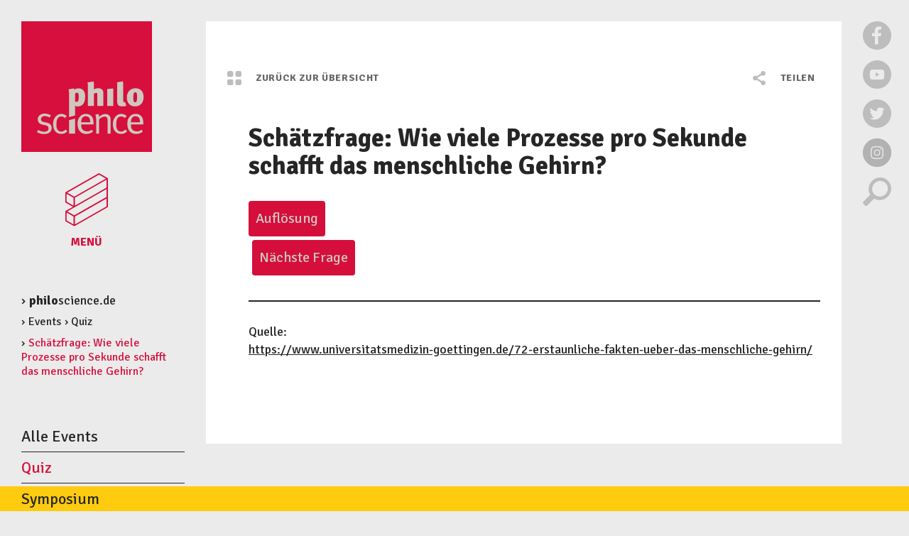

--- FILE ---
content_type: text/html; charset=UTF-8
request_url: https://philoscience.de/events/quiz/f8/
body_size: 15016
content:
<!DOCTYPE html>
<html lang="de" class="no-js">
<head>
<meta charset="UTF-8">
<meta http-equiv="X-UA-Compatible" content="IE=edge">
<meta name="viewport" content="width=device-width, initial-scale=1.0">
<link href="//fonts.googleapis.com" rel="dns-prefetch" >
<link rel="profile" href="http://gmpg.org/xfn/11">
<link rel="pingback" href="https://philoscience.de/xmlrpc.php">
<link rel="apple-touch-icon" sizes="180x180" href="https://philoscience.de/wp-content/themes/philoscience/img/favicon/apple-touch-icon.png">
<link rel="icon" type="image/png" sizes="32x32" href="https://philoscience.de/wp-content/themes/philoscience/img/favicon/favicon-32x32.png">
<link rel="icon" type="image/png" sizes="16x16" href="https://philoscience.de/wp-content/themes/philoscience/img/favicon/favicon-16x16.png">
<link rel="manifest" href="https://philoscience.de/wp-content/themes/philoscience/img/favicon/site.webmanifest">
<link rel="mask-icon" href="https://philoscience.de/wp-content/themes/philoscience/img/favicon/safari-pinned-tab.svg" color="#d60f3c">
<meta name="msapplication-TileColor" content="#ffcb0f">
<meta name="theme-color" content="#ffffff">
<script>(function(html){html.className = html.className.replace(/\bno-js\b/,'js')})(document.documentElement);</script>
<meta name='robots' content='index, follow, max-image-preview:large, max-snippet:-1, max-video-preview:-1' />
<style>img:is([sizes="auto" i], [sizes^="auto," i]) { contain-intrinsic-size: 3000px 1500px }</style>
<!-- This site is optimized with the Yoast SEO plugin v20.5 - https://yoast.com/wordpress/plugins/seo/ -->
<title>Schätzfrage: Wie viele Prozesse pro Sekunde schafft das menschliche Gehirn? - Philoscience</title>
<meta name="description" content="philoscience Veranstaltungen- Schätzfrage: Wie viele Prozesse pro Sekunde schafft das menschliche Gehirn? - Auflösung   Nächste Frage        Quelle:https://www.universitatsmedizin-goettingen.de/72-erstaunliche-fakten-ueber-das-menschliche-gehirn/" />
<link rel="canonical" href="https://philoscience.de/events/quiz/f8/" />
<meta property="og:locale" content="de_DE" />
<meta property="og:type" content="article" />
<meta property="og:title" content="Schätzfrage: Wie viele Prozesse pro Sekunde schafft das menschliche Gehirn? - Philoscience" />
<meta property="og:description" content="philoscience Veranstaltungen- Schätzfrage: Wie viele Prozesse pro Sekunde schafft das menschliche Gehirn? - Auflösung   Nächste Frage        Quelle:https://www.universitatsmedizin-goettingen.de/72-erstaunliche-fakten-ueber-das-menschliche-gehirn/" />
<meta property="og:url" content="https://philoscience.de/events/quiz/f8/" />
<meta property="og:site_name" content="Philoscience" />
<meta property="article:publisher" content="https://www.facebook.com/turmdersinne/" />
<meta property="article:modified_time" content="2020-04-01T05:42:31+00:00" />
<meta name="twitter:card" content="summary_large_image" />
<meta name="twitter:site" content="@philoscience_de" />
<script type="application/ld+json" class="yoast-schema-graph">{"@context":"https://schema.org","@graph":[{"@type":"WebPage","@id":"https://philoscience.de/events/quiz/f8/","url":"https://philoscience.de/events/quiz/f8/","name":"Schätzfrage: Wie viele Prozesse pro Sekunde schafft das menschliche Gehirn? - Philoscience","isPartOf":{"@id":"https://philoscience.de/#website"},"datePublished":"2020-03-27T15:20:01+00:00","dateModified":"2020-04-01T05:42:31+00:00","description":"philoscience Veranstaltungen- Schätzfrage: Wie viele Prozesse pro Sekunde schafft das menschliche Gehirn? - Auflösung Nächste Frage Quelle:https://www.universitatsmedizin-goettingen.de/72-erstaunliche-fakten-ueber-das-menschliche-gehirn/","breadcrumb":{"@id":"https://philoscience.de/events/quiz/f8/#breadcrumb"},"inLanguage":"de","potentialAction":[{"@type":"ReadAction","target":["https://philoscience.de/events/quiz/f8/"]}]},{"@type":"BreadcrumbList","@id":"https://philoscience.de/events/quiz/f8/#breadcrumb","itemListElement":[{"@type":"ListItem","position":1,"name":"Startseite","item":"https://philoscience.de/"},{"@type":"ListItem","position":2,"name":"Schätzfrage: Wie viele Prozesse pro Sekunde schafft das menschliche Gehirn?"}]},{"@type":"WebSite","@id":"https://philoscience.de/#website","url":"https://philoscience.de/","name":"Philoscience","description":"turmdersinne","publisher":{"@id":"https://philoscience.de/#organization"},"potentialAction":[{"@type":"SearchAction","target":{"@type":"EntryPoint","urlTemplate":"https://philoscience.de/?s={search_term_string}"},"query-input":"required name=search_term_string"}],"inLanguage":"de"},{"@type":"Organization","@id":"https://philoscience.de/#organization","name":"philoscience gGmbH","url":"https://philoscience.de/","logo":{"@type":"ImageObject","inLanguage":"de","@id":"https://philoscience.de/#/schema/logo/image/","url":"https://philoscience.de/wp-content/uploads/2019/09/philoscience_Logo_4C.png","contentUrl":"https://philoscience.de/wp-content/uploads/2019/09/philoscience_Logo_4C.png","width":1000,"height":1000,"caption":"philoscience gGmbH"},"image":{"@id":"https://philoscience.de/#/schema/logo/image/"},"sameAs":["https://www.facebook.com/turmdersinne/","https://twitter.com/philoscience_de","https://www.instagram.com/philoscience_de/","https://www.youtube.com/channel/UC5oBQS1uINi8-mAsUsxI3hQ"]}]}</script>
<!-- / Yoast SEO plugin. -->
<link rel="alternate" type="application/rss+xml" title="Philoscience &raquo; Feed" href="https://philoscience.de/feed/" />
<link rel="alternate" type="application/rss+xml" title="Philoscience &raquo; Kommentar-Feed" href="https://philoscience.de/comments/feed/" />
<script type="text/javascript">
/* <![CDATA[ */
window._wpemojiSettings = {"baseUrl":"https:\/\/s.w.org\/images\/core\/emoji\/16.0.1\/72x72\/","ext":".png","svgUrl":"https:\/\/s.w.org\/images\/core\/emoji\/16.0.1\/svg\/","svgExt":".svg","source":{"concatemoji":"https:\/\/philoscience.de\/wp-includes\/js\/wp-emoji-release.min.js?ver=6.8.2"}};
/*! This file is auto-generated */
!function(s,n){var o,i,e;function c(e){try{var t={supportTests:e,timestamp:(new Date).valueOf()};sessionStorage.setItem(o,JSON.stringify(t))}catch(e){}}function p(e,t,n){e.clearRect(0,0,e.canvas.width,e.canvas.height),e.fillText(t,0,0);var t=new Uint32Array(e.getImageData(0,0,e.canvas.width,e.canvas.height).data),a=(e.clearRect(0,0,e.canvas.width,e.canvas.height),e.fillText(n,0,0),new Uint32Array(e.getImageData(0,0,e.canvas.width,e.canvas.height).data));return t.every(function(e,t){return e===a[t]})}function u(e,t){e.clearRect(0,0,e.canvas.width,e.canvas.height),e.fillText(t,0,0);for(var n=e.getImageData(16,16,1,1),a=0;a<n.data.length;a++)if(0!==n.data[a])return!1;return!0}function f(e,t,n,a){switch(t){case"flag":return n(e,"\ud83c\udff3\ufe0f\u200d\u26a7\ufe0f","\ud83c\udff3\ufe0f\u200b\u26a7\ufe0f")?!1:!n(e,"\ud83c\udde8\ud83c\uddf6","\ud83c\udde8\u200b\ud83c\uddf6")&&!n(e,"\ud83c\udff4\udb40\udc67\udb40\udc62\udb40\udc65\udb40\udc6e\udb40\udc67\udb40\udc7f","\ud83c\udff4\u200b\udb40\udc67\u200b\udb40\udc62\u200b\udb40\udc65\u200b\udb40\udc6e\u200b\udb40\udc67\u200b\udb40\udc7f");case"emoji":return!a(e,"\ud83e\udedf")}return!1}function g(e,t,n,a){var r="undefined"!=typeof WorkerGlobalScope&&self instanceof WorkerGlobalScope?new OffscreenCanvas(300,150):s.createElement("canvas"),o=r.getContext("2d",{willReadFrequently:!0}),i=(o.textBaseline="top",o.font="600 32px Arial",{});return e.forEach(function(e){i[e]=t(o,e,n,a)}),i}function t(e){var t=s.createElement("script");t.src=e,t.defer=!0,s.head.appendChild(t)}"undefined"!=typeof Promise&&(o="wpEmojiSettingsSupports",i=["flag","emoji"],n.supports={everything:!0,everythingExceptFlag:!0},e=new Promise(function(e){s.addEventListener("DOMContentLoaded",e,{once:!0})}),new Promise(function(t){var n=function(){try{var e=JSON.parse(sessionStorage.getItem(o));if("object"==typeof e&&"number"==typeof e.timestamp&&(new Date).valueOf()<e.timestamp+604800&&"object"==typeof e.supportTests)return e.supportTests}catch(e){}return null}();if(!n){if("undefined"!=typeof Worker&&"undefined"!=typeof OffscreenCanvas&&"undefined"!=typeof URL&&URL.createObjectURL&&"undefined"!=typeof Blob)try{var e="postMessage("+g.toString()+"("+[JSON.stringify(i),f.toString(),p.toString(),u.toString()].join(",")+"));",a=new Blob([e],{type:"text/javascript"}),r=new Worker(URL.createObjectURL(a),{name:"wpTestEmojiSupports"});return void(r.onmessage=function(e){c(n=e.data),r.terminate(),t(n)})}catch(e){}c(n=g(i,f,p,u))}t(n)}).then(function(e){for(var t in e)n.supports[t]=e[t],n.supports.everything=n.supports.everything&&n.supports[t],"flag"!==t&&(n.supports.everythingExceptFlag=n.supports.everythingExceptFlag&&n.supports[t]);n.supports.everythingExceptFlag=n.supports.everythingExceptFlag&&!n.supports.flag,n.DOMReady=!1,n.readyCallback=function(){n.DOMReady=!0}}).then(function(){return e}).then(function(){var e;n.supports.everything||(n.readyCallback(),(e=n.source||{}).concatemoji?t(e.concatemoji):e.wpemoji&&e.twemoji&&(t(e.twemoji),t(e.wpemoji)))}))}((window,document),window._wpemojiSettings);
/* ]]> */
</script>
<style id='wp-emoji-styles-inline-css' type='text/css'>
img.wp-smiley, img.emoji {
display: inline !important;
border: none !important;
box-shadow: none !important;
height: 1em !important;
width: 1em !important;
margin: 0 0.07em !important;
vertical-align: -0.1em !important;
background: none !important;
padding: 0 !important;
}
</style>
<!-- <link rel='stylesheet' id='wp-block-library-css' href='https://philoscience.de/wp-includes/css/dist/block-library/style.min.css?ver=6.8.2' type='text/css' media='all' /> -->
<link rel="stylesheet" type="text/css" href="//philoscience.de/wp-content/cache/wpfc-minified/g0x73hgs/2lgl8.css" media="all"/>
<style id='classic-theme-styles-inline-css' type='text/css'>
/*! This file is auto-generated */
.wp-block-button__link{color:#fff;background-color:#32373c;border-radius:9999px;box-shadow:none;text-decoration:none;padding:calc(.667em + 2px) calc(1.333em + 2px);font-size:1.125em}.wp-block-file__button{background:#32373c;color:#fff;text-decoration:none}
</style>
<style id='global-styles-inline-css' type='text/css'>
:root{--wp--preset--aspect-ratio--square: 1;--wp--preset--aspect-ratio--4-3: 4/3;--wp--preset--aspect-ratio--3-4: 3/4;--wp--preset--aspect-ratio--3-2: 3/2;--wp--preset--aspect-ratio--2-3: 2/3;--wp--preset--aspect-ratio--16-9: 16/9;--wp--preset--aspect-ratio--9-16: 9/16;--wp--preset--color--black: #000000;--wp--preset--color--cyan-bluish-gray: #abb8c3;--wp--preset--color--white: #ffffff;--wp--preset--color--pale-pink: #f78da7;--wp--preset--color--vivid-red: #cf2e2e;--wp--preset--color--luminous-vivid-orange: #ff6900;--wp--preset--color--luminous-vivid-amber: #fcb900;--wp--preset--color--light-green-cyan: #7bdcb5;--wp--preset--color--vivid-green-cyan: #00d084;--wp--preset--color--pale-cyan-blue: #8ed1fc;--wp--preset--color--vivid-cyan-blue: #0693e3;--wp--preset--color--vivid-purple: #9b51e0;--wp--preset--gradient--vivid-cyan-blue-to-vivid-purple: linear-gradient(135deg,rgba(6,147,227,1) 0%,rgb(155,81,224) 100%);--wp--preset--gradient--light-green-cyan-to-vivid-green-cyan: linear-gradient(135deg,rgb(122,220,180) 0%,rgb(0,208,130) 100%);--wp--preset--gradient--luminous-vivid-amber-to-luminous-vivid-orange: linear-gradient(135deg,rgba(252,185,0,1) 0%,rgba(255,105,0,1) 100%);--wp--preset--gradient--luminous-vivid-orange-to-vivid-red: linear-gradient(135deg,rgba(255,105,0,1) 0%,rgb(207,46,46) 100%);--wp--preset--gradient--very-light-gray-to-cyan-bluish-gray: linear-gradient(135deg,rgb(238,238,238) 0%,rgb(169,184,195) 100%);--wp--preset--gradient--cool-to-warm-spectrum: linear-gradient(135deg,rgb(74,234,220) 0%,rgb(151,120,209) 20%,rgb(207,42,186) 40%,rgb(238,44,130) 60%,rgb(251,105,98) 80%,rgb(254,248,76) 100%);--wp--preset--gradient--blush-light-purple: linear-gradient(135deg,rgb(255,206,236) 0%,rgb(152,150,240) 100%);--wp--preset--gradient--blush-bordeaux: linear-gradient(135deg,rgb(254,205,165) 0%,rgb(254,45,45) 50%,rgb(107,0,62) 100%);--wp--preset--gradient--luminous-dusk: linear-gradient(135deg,rgb(255,203,112) 0%,rgb(199,81,192) 50%,rgb(65,88,208) 100%);--wp--preset--gradient--pale-ocean: linear-gradient(135deg,rgb(255,245,203) 0%,rgb(182,227,212) 50%,rgb(51,167,181) 100%);--wp--preset--gradient--electric-grass: linear-gradient(135deg,rgb(202,248,128) 0%,rgb(113,206,126) 100%);--wp--preset--gradient--midnight: linear-gradient(135deg,rgb(2,3,129) 0%,rgb(40,116,252) 100%);--wp--preset--font-size--small: 13px;--wp--preset--font-size--medium: 20px;--wp--preset--font-size--large: 36px;--wp--preset--font-size--x-large: 42px;--wp--preset--spacing--20: 0.44rem;--wp--preset--spacing--30: 0.67rem;--wp--preset--spacing--40: 1rem;--wp--preset--spacing--50: 1.5rem;--wp--preset--spacing--60: 2.25rem;--wp--preset--spacing--70: 3.38rem;--wp--preset--spacing--80: 5.06rem;--wp--preset--shadow--natural: 6px 6px 9px rgba(0, 0, 0, 0.2);--wp--preset--shadow--deep: 12px 12px 50px rgba(0, 0, 0, 0.4);--wp--preset--shadow--sharp: 6px 6px 0px rgba(0, 0, 0, 0.2);--wp--preset--shadow--outlined: 6px 6px 0px -3px rgba(255, 255, 255, 1), 6px 6px rgba(0, 0, 0, 1);--wp--preset--shadow--crisp: 6px 6px 0px rgba(0, 0, 0, 1);}:where(.is-layout-flex){gap: 0.5em;}:where(.is-layout-grid){gap: 0.5em;}body .is-layout-flex{display: flex;}.is-layout-flex{flex-wrap: wrap;align-items: center;}.is-layout-flex > :is(*, div){margin: 0;}body .is-layout-grid{display: grid;}.is-layout-grid > :is(*, div){margin: 0;}:where(.wp-block-columns.is-layout-flex){gap: 2em;}:where(.wp-block-columns.is-layout-grid){gap: 2em;}:where(.wp-block-post-template.is-layout-flex){gap: 1.25em;}:where(.wp-block-post-template.is-layout-grid){gap: 1.25em;}.has-black-color{color: var(--wp--preset--color--black) !important;}.has-cyan-bluish-gray-color{color: var(--wp--preset--color--cyan-bluish-gray) !important;}.has-white-color{color: var(--wp--preset--color--white) !important;}.has-pale-pink-color{color: var(--wp--preset--color--pale-pink) !important;}.has-vivid-red-color{color: var(--wp--preset--color--vivid-red) !important;}.has-luminous-vivid-orange-color{color: var(--wp--preset--color--luminous-vivid-orange) !important;}.has-luminous-vivid-amber-color{color: var(--wp--preset--color--luminous-vivid-amber) !important;}.has-light-green-cyan-color{color: var(--wp--preset--color--light-green-cyan) !important;}.has-vivid-green-cyan-color{color: var(--wp--preset--color--vivid-green-cyan) !important;}.has-pale-cyan-blue-color{color: var(--wp--preset--color--pale-cyan-blue) !important;}.has-vivid-cyan-blue-color{color: var(--wp--preset--color--vivid-cyan-blue) !important;}.has-vivid-purple-color{color: var(--wp--preset--color--vivid-purple) !important;}.has-black-background-color{background-color: var(--wp--preset--color--black) !important;}.has-cyan-bluish-gray-background-color{background-color: var(--wp--preset--color--cyan-bluish-gray) !important;}.has-white-background-color{background-color: var(--wp--preset--color--white) !important;}.has-pale-pink-background-color{background-color: var(--wp--preset--color--pale-pink) !important;}.has-vivid-red-background-color{background-color: var(--wp--preset--color--vivid-red) !important;}.has-luminous-vivid-orange-background-color{background-color: var(--wp--preset--color--luminous-vivid-orange) !important;}.has-luminous-vivid-amber-background-color{background-color: var(--wp--preset--color--luminous-vivid-amber) !important;}.has-light-green-cyan-background-color{background-color: var(--wp--preset--color--light-green-cyan) !important;}.has-vivid-green-cyan-background-color{background-color: var(--wp--preset--color--vivid-green-cyan) !important;}.has-pale-cyan-blue-background-color{background-color: var(--wp--preset--color--pale-cyan-blue) !important;}.has-vivid-cyan-blue-background-color{background-color: var(--wp--preset--color--vivid-cyan-blue) !important;}.has-vivid-purple-background-color{background-color: var(--wp--preset--color--vivid-purple) !important;}.has-black-border-color{border-color: var(--wp--preset--color--black) !important;}.has-cyan-bluish-gray-border-color{border-color: var(--wp--preset--color--cyan-bluish-gray) !important;}.has-white-border-color{border-color: var(--wp--preset--color--white) !important;}.has-pale-pink-border-color{border-color: var(--wp--preset--color--pale-pink) !important;}.has-vivid-red-border-color{border-color: var(--wp--preset--color--vivid-red) !important;}.has-luminous-vivid-orange-border-color{border-color: var(--wp--preset--color--luminous-vivid-orange) !important;}.has-luminous-vivid-amber-border-color{border-color: var(--wp--preset--color--luminous-vivid-amber) !important;}.has-light-green-cyan-border-color{border-color: var(--wp--preset--color--light-green-cyan) !important;}.has-vivid-green-cyan-border-color{border-color: var(--wp--preset--color--vivid-green-cyan) !important;}.has-pale-cyan-blue-border-color{border-color: var(--wp--preset--color--pale-cyan-blue) !important;}.has-vivid-cyan-blue-border-color{border-color: var(--wp--preset--color--vivid-cyan-blue) !important;}.has-vivid-purple-border-color{border-color: var(--wp--preset--color--vivid-purple) !important;}.has-vivid-cyan-blue-to-vivid-purple-gradient-background{background: var(--wp--preset--gradient--vivid-cyan-blue-to-vivid-purple) !important;}.has-light-green-cyan-to-vivid-green-cyan-gradient-background{background: var(--wp--preset--gradient--light-green-cyan-to-vivid-green-cyan) !important;}.has-luminous-vivid-amber-to-luminous-vivid-orange-gradient-background{background: var(--wp--preset--gradient--luminous-vivid-amber-to-luminous-vivid-orange) !important;}.has-luminous-vivid-orange-to-vivid-red-gradient-background{background: var(--wp--preset--gradient--luminous-vivid-orange-to-vivid-red) !important;}.has-very-light-gray-to-cyan-bluish-gray-gradient-background{background: var(--wp--preset--gradient--very-light-gray-to-cyan-bluish-gray) !important;}.has-cool-to-warm-spectrum-gradient-background{background: var(--wp--preset--gradient--cool-to-warm-spectrum) !important;}.has-blush-light-purple-gradient-background{background: var(--wp--preset--gradient--blush-light-purple) !important;}.has-blush-bordeaux-gradient-background{background: var(--wp--preset--gradient--blush-bordeaux) !important;}.has-luminous-dusk-gradient-background{background: var(--wp--preset--gradient--luminous-dusk) !important;}.has-pale-ocean-gradient-background{background: var(--wp--preset--gradient--pale-ocean) !important;}.has-electric-grass-gradient-background{background: var(--wp--preset--gradient--electric-grass) !important;}.has-midnight-gradient-background{background: var(--wp--preset--gradient--midnight) !important;}.has-small-font-size{font-size: var(--wp--preset--font-size--small) !important;}.has-medium-font-size{font-size: var(--wp--preset--font-size--medium) !important;}.has-large-font-size{font-size: var(--wp--preset--font-size--large) !important;}.has-x-large-font-size{font-size: var(--wp--preset--font-size--x-large) !important;}
:where(.wp-block-post-template.is-layout-flex){gap: 1.25em;}:where(.wp-block-post-template.is-layout-grid){gap: 1.25em;}
:where(.wp-block-columns.is-layout-flex){gap: 2em;}:where(.wp-block-columns.is-layout-grid){gap: 2em;}
:root :where(.wp-block-pullquote){font-size: 1.5em;line-height: 1.6;}
</style>
<!-- <link rel='stylesheet' id='contact-form-7-css' href='https://philoscience.de/wp-content/plugins/contact-form-7/includes/css/styles.css?ver=5.7.6' type='text/css' media='all' /> -->
<!-- <link rel='stylesheet' id='ppress-frontend-css' href='https://philoscience.de/wp-content/plugins/wp-user-avatar/assets/css/frontend.min.css?ver=4.10.1' type='text/css' media='all' /> -->
<!-- <link rel='stylesheet' id='ppress-flatpickr-css' href='https://philoscience.de/wp-content/plugins/wp-user-avatar/assets/flatpickr/flatpickr.min.css?ver=4.10.1' type='text/css' media='all' /> -->
<!-- <link rel='stylesheet' id='ppress-select2-css' href='https://philoscience.de/wp-content/plugins/wp-user-avatar/assets/select2/select2.min.css?ver=6.8.2' type='text/css' media='all' /> -->
<!-- <link rel='stylesheet' id='philoscience-style-css' href='https://philoscience.de/wp-content/themes/philoscience/style.css?ver=6.8.2' type='text/css' media='all' /> -->
<link rel="stylesheet" type="text/css" href="//philoscience.de/wp-content/cache/wpfc-minified/8w3ag6lo/2lgl8.css" media="all"/>
<link rel="https://api.w.org/" href="https://philoscience.de/wp-json/" /><link rel="alternate" title="JSON" type="application/json" href="https://philoscience.de/wp-json/wp/v2/veranstaltungen/2427" /><link rel="EditURI" type="application/rsd+xml" title="RSD" href="https://philoscience.de/xmlrpc.php?rsd" />
<link rel='shortlink' href='https://philoscience.de/?p=2427' />
<link rel="alternate" title="oEmbed (JSON)" type="application/json+oembed" href="https://philoscience.de/wp-json/oembed/1.0/embed?url=https%3A%2F%2Fphiloscience.de%2Fevents%2Fquiz%2Ff8%2F" />
<link rel="alternate" title="oEmbed (XML)" type="text/xml+oembed" href="https://philoscience.de/wp-json/oembed/1.0/embed?url=https%3A%2F%2Fphiloscience.de%2Fevents%2Fquiz%2Ff8%2F&#038;format=xml" />
<link rel="icon" href="https://philoscience.de/wp-content/uploads/2019/09/cropped-philoscience_Logo_4C-32x32.png" sizes="32x32" />
<link rel="icon" href="https://philoscience.de/wp-content/uploads/2019/09/cropped-philoscience_Logo_4C-192x192.png" sizes="192x192" />
<link rel="apple-touch-icon" href="https://philoscience.de/wp-content/uploads/2019/09/cropped-philoscience_Logo_4C-180x180.png" />
<meta name="msapplication-TileImage" content="https://philoscience.de/wp-content/uploads/2019/09/cropped-philoscience_Logo_4C-270x270.png" />
<script type="text/javascript">
pageUrl_kalendar = "https://philoscience.de/kalender";
</script>
<!-- Global site tag (gtag.js) - Google Ads: 867836508 -->
<script async src="https://www.googletagmanager.com/gtag/js?id=AW-867836508"></script>
<script>
window.dataLayer = window.dataLayer || [];
function gtag(){dataLayer.push(arguments);}
gtag('js', new Date());
gtag('config', 'AW-867836508');
</script>
<!-- Event snippet for Seitenaufruf conversion page -->
<script>
gtag('event', 'conversion', {'send_to': 'AW-867836508/g3lNCOXh76MDENzE6J0D'});
</script>
</head>
<body class="wp-singular veranstaltungen-template-default single single-veranstaltungen postid-2427 wp-custom-logo wp-theme-philoscience">
<div id="js_menu-modal" class="menu-modal hide" aria-modal="true" role="dialog">
<div class="menu-modal-wrapper">
<div class="main-menu-container">
<nav class="main-menu">
<div class="main-menu-title">Museen</div>
<ul id="menu-museen" class="main-menu-ul"><li id="menu-item-3130" class="menu-item menu-item-type-post_type menu-item-object-page menu-item-3130"><a href="https://philoscience.de/dfm/"><b>DISGUSTING FOOD<br>MUSEUM BERLIN</b></a></li>
<li id="menu-item-995" class="menu-item menu-item-type-post_type menu-item-object-page menu-item-has-children menu-item-995"><a href="https://philoscience.de/turmdersinne/"><b>turm</b>der<b>sinne</b></a>
<ul class="sub-menu">
<li id="menu-item-997" class="menu-item menu-item-type-post_type menu-item-object-page menu-item-997"><a href="https://philoscience.de/turmdersinne/rundgang/">Rundgang</a></li>
<li id="menu-item-998" class="menu-item menu-item-type-post_type menu-item-object-page menu-item-998"><a href="https://philoscience.de/turmdersinne/rund-um-ihren-besuch/">Alles, was Sie wissen müssen, &#8230;</a></li>
</ul>
</li>
</ul>
</nav>
<nav class="main-menu">
<div class="main-menu-title">Museumsboxen</div>
<ul id="menu-museumsboxen" class="main-menu-ul"><li id="menu-item-3740" class="menu-item menu-item-type-post_type menu-item-object-page menu-item-has-children menu-item-3740"><a href="https://philoscience.de/boxen/">Alle Museumsboxen</a>
<ul class="sub-menu">
<li id="menu-item-3741" class="menu-item menu-item-type-post_type menu-item-object-page menu-item-3741"><a href="https://philoscience.de/boxen/boxdersinne/"><i><b>box</b>der<b>sinne</b></i></a></li>
<li id="menu-item-3742" class="menu-item menu-item-type-post_type menu-item-object-page menu-item-3742"><a href="https://philoscience.de/boxen/boxdesvorurteilens/"><i><b>box</b>des<b>vorurteilens</b></i></a></li>
<li id="menu-item-3743" class="menu-item menu-item-type-post_type menu-item-object-page menu-item-3743"><a href="https://philoscience.de/boxen/box-der-evolution/"><i><b>box</b>der<b>evolution</b></i></a></li>
<li id="menu-item-4164" class="menu-item menu-item-type-post_type menu-item-object-page menu-item-4164"><a href="https://philoscience.de/boxen/boxdesphilosophierens/"><i><b>box</b>des<b>philosophierens</b></i></a></li>
</ul>
</li>
</ul>
</nav>
<nav class="main-menu">
<div class="main-menu-title">Über uns</div>
<ul id="menu-ueber-uns" class="main-menu-ul"><li id="menu-item-7043" class="menu-item menu-item-type-post_type menu-item-object-page menu-item-7043"><a href="https://philoscience.de/spenden/">Jetzt Spenden!</a></li>
<li id="menu-item-7044" class="menu-item menu-item-type-post_type menu-item-object-page menu-item-7044"><a href="https://philoscience.de/stellenangebot/">Stellenangebote</a></li>
<li id="menu-item-7045" class="menu-item menu-item-type-post_type menu-item-object-page menu-item-7045"><a href="https://philoscience.de/philoscience-ggmbh/"><i><b>philo</b>science</i></a></li>
</ul>
</nav>
</div>
<div class="quicklinks-container">
</div>
<div class="aside-container">
<ul class="menu-social-list">
<li class="socialIcon">
<a href="https://www.facebook.com/turmdersinne/" target="_blank" aria-label="Externer Link zu Facebook" rel="external">
<?xml version="1.0" encoding="utf-8"?>
<!-- Generator: Adobe Illustrator 23.0.4, SVG Export Plug-In . SVG Version: 6.00 Build 0)  -->
<svg version="1.1" id="Ebene_1" xmlns="http://www.w3.org/2000/svg" xmlns:xlink="http://www.w3.org/1999/xlink" x="0px" y="0px"
viewBox="0 0 40 40" style="enable-background:new 0 0 40 40;" xml:space="preserve">
<style type="text/css">
.st0{fill:#BDBDBD;}
</style>
<g>
<path class="st0" d="M26,11.6h-2.3c-1.8,0-2.2,0.9-2.2,2.2v2.8h4.4l-0.6,4.5h-3.8v11.4h-4.6V21.1H13v-4.5h3.8v-3.3
c0-3.8,2.3-5.9,5.7-5.9c1.6,0,3,0.1,3.4,0.2v4H26z M40,20C40,9,31,0,20,0S0,9,0,20s9,20,20,20S40,31,40,20"/>
</g>
</svg>
</a>
</li>
<li class="socialIcon">
<a href="https://www.youtube.com/channel/UC5oBQS1uINi8-mAsUsxI3hQ" target="_blank" aria-label="Externer Link zu Youtube" rel="external">
<?xml version="1.0" encoding="utf-8"?>
<!-- Generator: Adobe Illustrator 23.0.4, SVG Export Plug-In . SVG Version: 6.00 Build 0)  -->
<svg version="1.1" id="Ebene_1" xmlns="http://www.w3.org/2000/svg" xmlns:xlink="http://www.w3.org/1999/xlink" x="0px" y="0px"
viewBox="0 0 40 40" style="enable-background:new 0 0 40 40;" xml:space="preserve">
<style type="text/css">
.st0{fill:#BDBDBD;}
</style>
<g>
<path class="st0" d="M18,16.9V23l5.3-3.1L18,16.9z M30.2,20c0,0,0,3.3-0.4,4.9c-0.2,0.9-0.9,1.6-1.8,1.8c-1.6,0.4-8,0.4-8,0.4
s-6.4,0-8-0.4c-0.9-0.2-1.6-0.9-1.8-1.8C9.8,23.3,9.8,20,9.8,20s0-3.3,0.4-4.9c0.2-0.9,0.9-1.6,1.8-1.8c1.6-0.4,8-0.4,8-0.4
s6.4,0,8,0.4c0.9,0.2,1.6,0.9,1.8,1.8C30.2,16.7,30.2,20,30.2,20 M40,20C40,9,31,0,20,0S0,9,0,20s9,20,20,20S40,31,40,20"/>
</g>
</svg>
</a>
</li>
<li class="socialIcon">
<a href="https://twitter.com/philoscience_de" target="_blank" aria-label="Externer Link zu Twitter" rel="external">
<?xml version="1.0" encoding="utf-8"?>
<!-- Generator: Adobe Illustrator 23.0.4, SVG Export Plug-In . SVG Version: 6.00 Build 0)  -->
<svg version="1.1" id="Ebene_1" xmlns="http://www.w3.org/2000/svg" xmlns:xlink="http://www.w3.org/1999/xlink" x="0px" y="0px"
viewBox="0 0 40 40" style="enable-background:new 0 0 40 40;" xml:space="preserve">
<style type="text/css">
.st0{fill:#BDBDBD;}
</style>
<g>
<path class="st0" d="M28.1,14.1c0.9-0.1,1.7-0.3,2.5-0.7c-0.6,0.9-1.3,1.6-2.2,2.2c0,0.2,0,0.4,0,0.6c0,5.7-4.4,12.3-12.3,12.3
c-2.4,0-4.7-0.7-6.6-1.9c0.3,0,0.7,0.1,1,0.1c2,0,3.9-0.7,5.4-1.9c-1.9,0-3.5-1.3-4-3c0.3,0.1,0.5,0.1,0.8,0.1
c0.4,0,0.8-0.1,1.1-0.2c-2-0.4-3.5-2.1-3.5-4.2c0,0,0,0,0-0.1c0.6,0.3,1.2,0.5,2,0.5c-1.2-0.8-1.9-2.1-1.9-3.6
c0-0.8,0.2-1.5,0.6-2.2c2.1,2.6,5.3,4.3,8.9,4.5c-0.1-0.3-0.1-0.6-0.1-1c0-2.4,1.9-4.3,4.3-4.3c1.2,0,2.4,0.5,3.2,1.4
c1-0.2,1.9-0.6,2.7-1.1C29.6,12.8,29,13.6,28.1,14.1 M40,20C40,9,31,0,20,0S0,9,0,20s9,20,20,20S40,31,40,20"/>
</g>
</svg>
</a>
</li>
<li class="socialIcon">
<a href="https://www.instagram.com/philoscience_de/" target="_blank" aria-label="Externer Link zu Instagram" rel="external">
<?xml version="1.0" encoding="utf-8"?>
<!-- Generator: Adobe Illustrator 23.0.6, SVG Export Plug-In . SVG Version: 6.00 Build 0)  -->
<svg version="1.1" id="Ebene_1" xmlns="http://www.w3.org/2000/svg" xmlns:xlink="http://www.w3.org/1999/xlink" x="0px" y="0px"
viewBox="0 0 40 40" style="enable-background:new 0 0 40 40;" xml:space="preserve">
<style type="text/css">
.st0{fill:#BDBDBD;}
.st1{fill:#B2B2B2;}
</style>
<g>
<g>
<defs>
<rect id="SVGID_1_" width="40" height="40"/>
</defs>
<clipPath id="SVGID_2_">
<use xlink:href="#SVGID_1_"  style="overflow:visible;"/>
</clipPath>
<path class="st0" d="M23,20c0-1.7-1.3-3-3-3s-3,1.3-3,3c0,1.7,1.3,3,3,3S23,21.7,23,20 M25.9,15.2c0,0.6-0.5,1.1-1.1,1.1
c-0.6,0-1.1-0.5-1.1-1.1c0-0.6,0.5-1.1,1.1-1.1C25.4,14.1,25.9,14.6,25.9,15.2 M24.6,20c0,2.6-2.1,4.6-4.6,4.6
c-2.6,0-4.6-2.1-4.6-4.6s2.1-4.6,4.6-4.6C22.6,15.4,24.6,17.4,24.6,20 M27.3,23.6c0-0.9,0.1-1.2,0.1-3.6s0-2.7-0.1-3.6
c0-0.9-0.2-1.4-0.3-1.7c-0.2-0.4-0.4-0.7-0.7-1c-0.3-0.3-0.6-0.5-1-0.7c-0.3-0.1-0.8-0.3-1.7-0.3c-0.9,0-1.2-0.1-3.6-0.1
s-2.7,0-3.6,0.1c-0.9,0-1.4,0.2-1.7,0.3c-0.4,0.2-0.7,0.4-1,0.7c-0.3,0.3-0.5,0.6-0.7,1c-0.1,0.3-0.3,0.8-0.3,1.7
c0,0.9-0.1,1.2-0.1,3.6s0,2.7,0.1,3.6c0,0.9,0.2,1.4,0.3,1.7c0.2,0.4,0.4,0.7,0.7,1s0.6,0.5,1,0.7c0.3,0.1,0.8,0.3,1.7,0.3
c0.9,0,1.2,0.1,3.6,0.1s2.7,0,3.6-0.1c0.9,0,1.4-0.2,1.7-0.3c0.4-0.2,0.7-0.4,1-0.7c0.3-0.3,0.5-0.6,0.7-1
C27.1,25,27.3,24.5,27.3,23.6 M29,20c0,2.4,0,2.8-0.1,3.7c0,1-0.2,1.6-0.4,2.2c-0.2,0.6-0.5,1.1-1,1.6c-0.5,0.5-1,0.8-1.6,1
c-0.6,0.2-1.2,0.4-2.2,0.4c-1,0-1.3,0.1-3.7,0.1s-2.8,0-3.7-0.1c-1,0-1.6-0.2-2.2-0.4c-0.6-0.2-1.1-0.5-1.6-1
c-0.5-0.5-0.8-1-1-1.6c-0.2-0.6-0.4-1.2-0.4-2.2c0-1-0.1-1.3-0.1-3.7s0-2.8,0.1-3.7c0-1,0.2-1.6,0.4-2.2c0.2-0.6,0.5-1.1,1-1.6
c0.5-0.5,1-0.8,1.6-1c0.6-0.2,1.2-0.4,2.2-0.4c1,0,1.3-0.1,3.7-0.1s2.8,0,3.7,0.1c1,0,1.6,0.2,2.2,0.4c0.6,0.2,1.1,0.5,1.6,1
c0.5,0.5,0.8,1,1,1.6c0.2,0.6,0.4,1.2,0.4,2.2C29,17.2,29,17.6,29,20 M40,20C40,9,31,0,20,0S0,9,0,20s9,20,20,20S40,31,40,20"/>
</g>
<g>
<defs>
<rect id="SVGID_3_" width="40" height="40"/>
</defs>
<clipPath id="SVGID_4_">
<use xlink:href="#SVGID_3_"  style="overflow:visible;"/>
</clipPath>
<path class="st1" d="M23,20c0-1.7-1.3-3-3-3s-3,1.3-3,3c0,1.7,1.3,3,3,3S23,21.7,23,20 M25.9,15.2c0,0.6-0.5,1.1-1.1,1.1
c-0.6,0-1.1-0.5-1.1-1.1c0-0.6,0.5-1.1,1.1-1.1C25.4,14.1,25.9,14.6,25.9,15.2 M24.6,20c0,2.6-2.1,4.6-4.6,4.6
c-2.6,0-4.6-2.1-4.6-4.6s2.1-4.6,4.6-4.6C22.6,15.4,24.6,17.4,24.6,20 M27.3,23.6c0-0.9,0.1-1.2,0.1-3.6s0-2.7-0.1-3.6
c0-0.9-0.2-1.4-0.3-1.7c-0.2-0.4-0.4-0.7-0.7-1c-0.3-0.3-0.6-0.5-1-0.7c-0.3-0.1-0.8-0.3-1.7-0.3c-0.9,0-1.2-0.1-3.6-0.1
s-2.7,0-3.6,0.1c-0.9,0-1.4,0.2-1.7,0.3c-0.4,0.2-0.7,0.4-1,0.7c-0.3,0.3-0.5,0.6-0.7,1c-0.1,0.3-0.3,0.8-0.3,1.7
c0,0.9-0.1,1.2-0.1,3.6s0,2.7,0.1,3.6c0,0.9,0.2,1.4,0.3,1.7c0.2,0.4,0.4,0.7,0.7,1s0.6,0.5,1,0.7c0.3,0.1,0.8,0.3,1.7,0.3
c0.9,0,1.2,0.1,3.6,0.1s2.7,0,3.6-0.1c0.9,0,1.4-0.2,1.7-0.3c0.4-0.2,0.7-0.4,1-0.7c0.3-0.3,0.5-0.6,0.7-1
C27.1,25,27.3,24.5,27.3,23.6 M29,20c0,2.4,0,2.8-0.1,3.7c0,1-0.2,1.6-0.4,2.2c-0.2,0.6-0.5,1.1-1,1.6c-0.5,0.5-1,0.8-1.6,1
c-0.6,0.2-1.2,0.4-2.2,0.4c-1,0-1.3,0.1-3.7,0.1s-2.8,0-3.7-0.1c-1,0-1.6-0.2-2.2-0.4c-0.6-0.2-1.1-0.5-1.6-1
c-0.5-0.5-0.8-1-1-1.6c-0.2-0.6-0.4-1.2-0.4-2.2c0-1-0.1-1.3-0.1-3.7s0-2.8,0.1-3.7c0-1,0.2-1.6,0.4-2.2c0.2-0.6,0.5-1.1,1-1.6
c0.5-0.5,1-0.8,1.6-1c0.6-0.2,1.2-0.4,2.2-0.4c1,0,1.3-0.1,3.7-0.1s2.8,0,3.7,0.1c1,0,1.6,0.2,2.2,0.4c0.6,0.2,1.1,0.5,1.6,1
c0.5,0.5,0.8,1,1,1.6c0.2,0.6,0.4,1.2,0.4,2.2C29,17.2,29,17.6,29,20 M40,20C40,9,31,0,20,0S0,9,0,20s9,20,20,20S40,31,40,20"/>
</g>
<g>
<defs>
<rect id="SVGID_5_" width="40" height="40"/>
</defs>
<clipPath id="SVGID_6_">
<use xlink:href="#SVGID_5_"  style="overflow:visible;"/>
</clipPath>
</g>
</g>
</svg>
</a>
</li>
<!-- Suche -->
<li class="socialIcon">
<a class="js_searchToggle_responsive" href="#" aria-label="Suche">
<?xml version="1.0" encoding="utf-8"?>
<!-- Generator: Adobe Illustrator 23.0.4, SVG Export Plug-In . SVG Version: 6.00 Build 0)  -->
<svg version="1.1" id="Ebene_1" xmlns="http://www.w3.org/2000/svg" xmlns:xlink="http://www.w3.org/1999/xlink" x="0px" y="0px"
viewBox="0 0 30 30" style="enable-background:new 0 0 30 30;" xml:space="preserve">
<style type="text/css">
.st0{fill:#BDBDBD;}
</style>
<g>
<path class="st0" d="M26.4,11.7c0-4.5-3.7-8.1-8.1-8.1c-4.5,0-8.5,4-8.5,8.5s3.7,8.1,8.2,8.1C22.4,20.2,26.4,16.2,26.4,11.7
M0.7,25.4l7.1-7.2c-1.1-1.7-1.7-3.9-1.7-6.1C6.1,5.6,11.7,0,18.2,0S30,5.2,30,11.7s-5.6,12.2-12.1,12.2c-2.2,0-4.2-0.6-5.9-1.6
l-7.2,7.2c-0.8,0.7-1.9,0.7-2.6,0l-1.7-1.8C-0.3,27,0,26.1,0.7,25.4"/>
</g>
</svg>
</a>
</li>
</ul>
<div id="js_search-modal-responsive" class="search-modal-responsive hide" aria-modal="true" role="dialog">
<div class="search-modal-wrapper">
<form role="search" method="get" class="search-form" action="https://philoscience.de/">
<label for="search-form-input" class="screen-reader-text">
</label>
<div class="search-input-wrapper">
<input type="search" id="search-form-input" class="search-field" placeholder="Suche auf philoscience.de" value="" name="s" />
<button type="submit" class="search-submit">
Suchen			</button>
<a class="search-clear js_searchToggle" href="#" >&#10060;</a>
</div>
</form>
</div>
</div>
</div>
<div class="newsletter-container">
<script>(function() {
window.mc4wp = window.mc4wp || {
listeners: [],
forms: {
on: function(evt, cb) {
window.mc4wp.listeners.push(
{
event   : evt,
callback: cb
}
);
}
}
}
})();
</script><!-- Mailchimp for WordPress v4.9.3 - https://wordpress.org/plugins/mailchimp-for-wp/ --><form id="mc4wp-form-1" class="mc4wp-form mc4wp-form-1380" method="post" data-id="1380" data-name="newsdersinne" ><div class="mc4wp-form-fields"><section class="newsletter">
<h3>
<b>Newsletter</b>
</h3>
<p>
Verpassen Sie keine Neuigkeiten mehr, abonnieren Sie noch heute unseren Newsletter!
</p>
<div class="newsletter-input">
<input type="text" name="firstname" placeholder="Vorname" required />
<input type="text" name="lastname" placeholder="Name" required />
<input type="email" name="EMAIL" placeholder="E-mail" required />
<input type="submit" value="Senden" />
</div>
</section></div><label style="display: none !important;">Wenn du ein Mensch bist, lasse das Feld leer: <input type="text" name="_mc4wp_honeypot" value="" tabindex="-1" autocomplete="off" /></label><input type="hidden" name="_mc4wp_timestamp" value="1752949233" /><input type="hidden" name="_mc4wp_form_id" value="1380" /><input type="hidden" name="_mc4wp_form_element_id" value="mc4wp-form-1" /><div class="mc4wp-response"></div></form><!-- / Mailchimp for WordPress Plugin -->     </div>
</div>
</div>
<div id="js_search-modal" class="search-modal hide" aria-modal="true" role="dialog">
<div class="search-modal-wrapper">
<form role="search" method="get" class="search-form" action="https://philoscience.de/">
<label for="search-form-input" class="screen-reader-text">
</label>
<div class="search-input-wrapper">
<input type="search" id="search-form-input" class="search-field" placeholder="Suche auf philoscience.de" value="" name="s" />
<button type="submit" class="search-submit">
Suchen			</button>
<a class="search-clear js_searchToggle" href="#" >&#10060;</a>
</div>
</form>
</div>
</div>
<div class="layout-wrapper">
<!--Header: Displayed left side on Desktop -->
<header class="layout-left">
<div class="layout-left--content">
<a href="https://philoscience.de/" class="custom-logo-link" rel="home"><img src="https://philoscience.de/wp-content/uploads/2019/12/Philoscience_Logo.svg" class="custom-logo" alt="Philoscience" decoding="async" /></a>        <div class="menu-wrapper">
<a class="menu-link" id="js_menu_toggle" href="#" aria-label="Menu öffnen">
<img class="menu-img-open" src="https://philoscience.de/wp-content/themes/philoscience/img/svg/Menu.svg" alt="Philoscience Menu Icon">            <img class="menu-img-close menu-close" src="https://philoscience.de/wp-content/themes/philoscience/img/svg/Menu_close.svg" alt="Philoscience Menu Icon Close">            <span class="menu-linktext">MENÜ</span>
</a>
</div>
<nav aria-label="Breadcrumb" class="breadcrumbs-nav">
<ul id="crumbs" class="breadcrumbs-list"><li><a href="https://philoscience.de"><b>philo</b>science.de</a></li><li><a href="https://philoscience.de/events/">Events</a></li><li><a href="https://philoscience.de/events/quiz/">Quiz</a></li><li class="active">Schätzfrage: Wie viele Prozesse pro Sekunde schafft das menschliche Gehirn?</li></ul> </nav>
<nav aria-label="Filter die anzuzeigenden Artikel" class="filter-nav" id="filter-nav-resp">
<ul class="filter-list">
<li class="">
<a href="https://philoscience.de/events/" >
Alle Events        </a>
</li>
<li class="active">
<a href="https://philoscience.de/events/quiz/" aria-current="page">
Quiz            </a>
</li>
<li class="">
<a href="https://philoscience.de/events/symposium/" >
Symposium            </a>
</li>
<li class="">
<a href="https://philoscience.de/events/archiv/" >
Archiv            </a>
</li>
</ul>
</nav>
</div>
</header>
<main class="layout-middle">
<article class="detail-wrapper ">
<nav class="detail-nav">
<ul>
<li class="detail-icon detail-overview">
<a class="detail-nav-icons" href="https://philoscience.de/events">
<?xml version="1.0" encoding="utf-8"?>
<!-- Generator: Adobe Illustrator 23.0.4, SVG Export Plug-In . SVG Version: 6.00 Build 0)  -->
<svg version="1.1" id="Ebene_1" xmlns="http://www.w3.org/2000/svg" xmlns:xlink="http://www.w3.org/1999/xlink" x="0px" y="0px"
viewBox="0 0 20 20.1" style="enable-background:new 0 0 20 20.1;" xml:space="preserve">
<style type="text/css">
.st0{fill:#5A5A5A;}
</style>
<g>
<path class="st0" d="M17.3,11.7h-3c-1.8,0-2.7,0.9-2.7,2.7v3c0,1.9,0.9,2.7,2.7,2.7h3c1.9,0,2.7-0.8,2.7-2.7v-3
C20,12.5,19.2,11.7,17.3,11.7 M5.7,11.7h-3c-1.8,0-2.7,0.9-2.7,2.7v3c0,1.9,0.9,2.7,2.7,2.7h3c1.9,0,2.7-0.8,2.7-2.7v-3
C8.3,12.5,7.5,11.7,5.7,11.7 M17.3,0h-3c-1.8,0-2.7,0.9-2.7,2.7v3c0,1.9,0.9,2.7,2.7,2.7h3c1.9,0,2.7-0.8,2.7-2.7v-3
C20,0.9,19.2,0,17.3,0 M5.7,0h-3C0.9,0,0,0.9,0,2.7v3c0,1.9,0.9,2.7,2.7,2.7h3c1.9,0,2.7-0.8,2.7-2.7v-3C8.3,0.9,7.5,0,5.7,0"/>
</g>
</svg>
Zurück zur Übersicht       </a>
</li>
<li class="detail-icon detail-share">
<div id="js_share">
<div class="detail-nav-icons">
<?xml version="1.0" encoding="utf-8"?>
<!-- Generator: Adobe Illustrator 23.0.6, SVG Export Plug-In . SVG Version: 6.00 Build 0)  -->
<svg version="1.1" id="Ebene_1" xmlns="http://www.w3.org/2000/svg" xmlns:xlink="http://www.w3.org/1999/xlink" x="0px" y="0px"
viewBox="0 0 17.7 19.8" style="enable-background:new 0 0 17.7 19.8;" xml:space="preserve">
<style type="text/css">
.st0{fill:#5A5A5A;}
</style>
<g>
<path class="st0" d="M14.4,13.2c-0.8,0-1.5,0.3-2,0.7l-5.8-3.5c0-0.2,0.1-0.4,0.1-0.5c0-0.2,0-0.4-0.1-0.5l5.8-3.5
c0.6,0.4,1.2,0.7,2,0.7c1.8,0,3.3-1.5,3.3-3.3S16.2,0,14.4,0c-1.9,0-3.3,1.5-3.3,3.3c0,0.2,0,0.4,0,0.5L5.3,7.3
c-0.5-0.4-1.2-0.7-2-0.7C1.4,6.6,0,8.1,0,9.9s1.5,3.3,3.3,3.3c0.8,0,1.5-0.3,2-0.7l5.8,3.5c0,0.2,0,0.4,0,0.5
c0,1.8,1.5,3.3,3.3,3.3s3.3-1.5,3.3-3.3C17.8,14.8,16.2,13.2,14.4,13.2"/>
</g>
</svg>
Teilen         </div>
</div>
<div class="detail-share-social hide_share">
<!-- Facebook Icon  -->
<a class="detail-nav-icons" href="https://www.facebook.com/sharer/sharer.php?u=https%3A%2F%2Fphiloscience.de%2Fevents%2Fquiz%2Ff8%2F" target="_blank">
<?xml version="1.0" encoding="utf-8"?>
<!-- Generator: Adobe Illustrator 23.1.1, SVG Export Plug-In . SVG Version: 6.00 Build 0)  -->
<svg version="1.1" id="Ebene_1" xmlns="http://www.w3.org/2000/svg" xmlns:xlink="http://www.w3.org/1999/xlink" x="0px" y="0px"
viewBox="0 0 13 25.1" style="enable-background:new 0 0 13 25.1;" xml:space="preserve">
<style type="text/css">
.st0{fill:#5A5A5A;}
</style>
<path class="st0" d="M13,4.2h-2.3c-1.8,0-2.2,0.9-2.2,2.2v2.8h4.4l-0.6,4.5H8.5v11.4H3.9V13.7H0V9.2h3.8V5.9C3.8,2.1,6.1,0,9.5,0
c1.6,0,3,0.1,3.4,0.2v4H13z"/>
</svg>
</a>
<!-- Seperator -->
<img src="https://philoscience.de/wp-content/themes/philoscience/img/share/sepeartor.svg" class="sepeartor" />
<!-- Twitter Icon  -->
<a class="detail-nav-icons" href="https://twitter.com/share?url=https%3A%2F%2Fphiloscience.de%2Fevents%2Fquiz%2Ff8%2F" target="_blank">
<?xml version="1.0" encoding="utf-8"?>
<!-- Generator: Adobe Illustrator 23.1.1, SVG Export Plug-In . SVG Version: 6.00 Build 0)  -->
<svg version="1.1" id="Ebene_1" xmlns="http://www.w3.org/2000/svg" xmlns:xlink="http://www.w3.org/1999/xlink" x="0px" y="0px"
viewBox="0 0 21.1 17.2" style="enable-background:new 0 0 21.1 17.2;" xml:space="preserve">
<style type="text/css">
.st0{fill:#5A5A5A;}
</style>
<path class="st0" d="M18.6,2.8c0.9-0.1,1.7-0.3,2.5-0.7c-0.6,0.9-1.3,1.6-2.2,2.2c0,0.2,0,0.4,0,0.6c0,5.7-4.4,12.3-12.3,12.3
c-2.4,0-4.7-0.7-6.6-1.9c0.3,0,0.7,0.1,1,0.1c2,0,3.9-0.7,5.4-1.9c-1.9,0-3.5-1.3-4-3c0.3,0,0.5,0.1,0.8,0.1c0.4,0,0.8-0.1,1.1-0.2
c-2-0.4-3.5-2.1-3.5-4.2c0,0,0,0,0-0.1c0.6,0.3,1.2,0.5,2,0.5C1.6,5.8,0.9,4.5,0.9,3c0-0.8,0.2-1.5,0.6-2.2c2.1,2.6,5.3,4.3,8.9,4.5
c-0.1-0.3-0.1-0.6-0.1-1c0-2.4,1.9-4.3,4.3-4.3c1.2,0,2.4,0.5,3.2,1.4c1-0.2,1.9-0.6,2.7-1C20.2,1.5,19.5,2.3,18.6,2.8"/>
</svg>
</a>
</div>
</li>
</ul>
</nav>
<div class="detail-content">
<div class="detail-text">
<div class="subtitle"></div>
<h1>Schätzfrage: Wie viele Prozesse pro Sekunde schafft das menschliche Gehirn?</h1>
<h2 id="titel"></h2>
<p id="erklaerung"></p>
<script>
function falsch() {
document.getElementById("titel").innerHTML = "1016 Prozesse pro Sekunde ";
document.getElementById("erklaerung").innerHTML = "";
}
function richtig() {
document.getElementById("titel").innerHTML = "1016 Prozesse pro Sekunde ";
document.getElementById("erklaerung").innerHTML = "";
}
</script>
<style>
.antwort
{background-color: #d50e3c; color: #cfc8be; border: none; padding: 10px; text-align: center; font-size: 20px; border-radius: 4px;
transition: all 0.4s; cursor: pointer} /* Alle Eigenschaften werden animiert */
.antwort:hover
{
background-color: #ffffff; /* Hintergrundfarbe */
color: #d50e3c; /* Textfarbe */
border: 5px solid #d50e3c; /* Rahmen */
}
.naechstefrage {
display: inline-block;
border-radius: 4px;
background-color: #d50e3c;
border: none;
color: #cfc8be;
text-align: center;
font-size: 20px;
padding: 10px;
transition: all 0.5s;
cursor: default;
margin: 5px;
}
.naechstefrage span {
cursor: pointer;
display: inline-block;
position: relative;
transition: 0.5s;
}
.naechstefrage span:after {
content: '\00bb';
position: absolute;
opacity: 0;
top: 0;
right: -20px;
transition: 0.5s;
}
.naechstefrage:hover span {
padding-right: 25px;
}
.naechstefrage:hover span:after {
opacity: 1;
right: 0;
}
</style>
<button class="antwort" id="button1" onclick="richtig()">Auflösung</button>
<div class="wp-block-columns is-layout-flex wp-container-core-columns-is-layout-9d6595d7 wp-block-columns-is-layout-flex">
<div class="wp-block-column is-layout-flow wp-block-column-is-layout-flow">
<a href="https://philoscience.de/events/quiz/f9/"><button class="naechstefrage" id="“naechste“" style="vertical-align:middle"><span>Nächste Frage </span></button></a>
</div>
<div class="wp-block-column is-layout-flow wp-block-column-is-layout-flow"></div>
</div>
<hr class="wp-block-separator"/>
<p>Quelle:<br><a href="https://www.universitatsmedizin-goettingen.de/72-erstaunliche-fakten-ueber-das-menschliche-gehirn/">https://www.universitatsmedizin-goettingen.de/72-erstaunliche-fakten-ueber-das-menschliche-gehirn/</a></p>
<p></p>
<div class="detail-eventdates">
</div>
</div>
</div>
</article>
</main>
        <!-- Social Media Col rechts auf Desktop -->
<aside class="layout-right">
<ul class="aside-list layout-right--content">
<li class="socialIcon">
<a href="https://www.facebook.com/turmdersinne/" target="_blank" aria-label="Externer Link zu Facebook" rel="external">
<?xml version="1.0" encoding="utf-8"?>
<!-- Generator: Adobe Illustrator 23.0.4, SVG Export Plug-In . SVG Version: 6.00 Build 0)  -->
<svg version="1.1" id="Ebene_1" xmlns="http://www.w3.org/2000/svg" xmlns:xlink="http://www.w3.org/1999/xlink" x="0px" y="0px"
viewBox="0 0 40 40" style="enable-background:new 0 0 40 40;" xml:space="preserve">
<style type="text/css">
.st0{fill:#BDBDBD;}
</style>
<g>
<path class="st0" d="M26,11.6h-2.3c-1.8,0-2.2,0.9-2.2,2.2v2.8h4.4l-0.6,4.5h-3.8v11.4h-4.6V21.1H13v-4.5h3.8v-3.3
c0-3.8,2.3-5.9,5.7-5.9c1.6,0,3,0.1,3.4,0.2v4H26z M40,20C40,9,31,0,20,0S0,9,0,20s9,20,20,20S40,31,40,20"/>
</g>
</svg>
</a>
</li>
<li class="socialIcon">
<a href="https://www.youtube.com/channel/UC5oBQS1uINi8-mAsUsxI3hQ" target="_blank" aria-label="Externer Link zu Youtube" rel="external">
<?xml version="1.0" encoding="utf-8"?>
<!-- Generator: Adobe Illustrator 23.0.4, SVG Export Plug-In . SVG Version: 6.00 Build 0)  -->
<svg version="1.1" id="Ebene_1" xmlns="http://www.w3.org/2000/svg" xmlns:xlink="http://www.w3.org/1999/xlink" x="0px" y="0px"
viewBox="0 0 40 40" style="enable-background:new 0 0 40 40;" xml:space="preserve">
<style type="text/css">
.st0{fill:#BDBDBD;}
</style>
<g>
<path class="st0" d="M18,16.9V23l5.3-3.1L18,16.9z M30.2,20c0,0,0,3.3-0.4,4.9c-0.2,0.9-0.9,1.6-1.8,1.8c-1.6,0.4-8,0.4-8,0.4
s-6.4,0-8-0.4c-0.9-0.2-1.6-0.9-1.8-1.8C9.8,23.3,9.8,20,9.8,20s0-3.3,0.4-4.9c0.2-0.9,0.9-1.6,1.8-1.8c1.6-0.4,8-0.4,8-0.4
s6.4,0,8,0.4c0.9,0.2,1.6,0.9,1.8,1.8C30.2,16.7,30.2,20,30.2,20 M40,20C40,9,31,0,20,0S0,9,0,20s9,20,20,20S40,31,40,20"/>
</g>
</svg>
</a>
</li>
<li class="socialIcon">
<a href="https://twitter.com/philoscience_de" target="_blank" aria-label="Externer Link zu Twitter" rel="external">
<?xml version="1.0" encoding="utf-8"?>
<!-- Generator: Adobe Illustrator 23.0.4, SVG Export Plug-In . SVG Version: 6.00 Build 0)  -->
<svg version="1.1" id="Ebene_1" xmlns="http://www.w3.org/2000/svg" xmlns:xlink="http://www.w3.org/1999/xlink" x="0px" y="0px"
viewBox="0 0 40 40" style="enable-background:new 0 0 40 40;" xml:space="preserve">
<style type="text/css">
.st0{fill:#BDBDBD;}
</style>
<g>
<path class="st0" d="M28.1,14.1c0.9-0.1,1.7-0.3,2.5-0.7c-0.6,0.9-1.3,1.6-2.2,2.2c0,0.2,0,0.4,0,0.6c0,5.7-4.4,12.3-12.3,12.3
c-2.4,0-4.7-0.7-6.6-1.9c0.3,0,0.7,0.1,1,0.1c2,0,3.9-0.7,5.4-1.9c-1.9,0-3.5-1.3-4-3c0.3,0.1,0.5,0.1,0.8,0.1
c0.4,0,0.8-0.1,1.1-0.2c-2-0.4-3.5-2.1-3.5-4.2c0,0,0,0,0-0.1c0.6,0.3,1.2,0.5,2,0.5c-1.2-0.8-1.9-2.1-1.9-3.6
c0-0.8,0.2-1.5,0.6-2.2c2.1,2.6,5.3,4.3,8.9,4.5c-0.1-0.3-0.1-0.6-0.1-1c0-2.4,1.9-4.3,4.3-4.3c1.2,0,2.4,0.5,3.2,1.4
c1-0.2,1.9-0.6,2.7-1.1C29.6,12.8,29,13.6,28.1,14.1 M40,20C40,9,31,0,20,0S0,9,0,20s9,20,20,20S40,31,40,20"/>
</g>
</svg>
</a>
</li>
<li class="socialIcon">
<a href="https://www.instagram.com/philoscience_de/" target="_blank" aria-label="Externer Link zu Instagram" rel="external">
<?xml version="1.0" encoding="utf-8"?>
<!-- Generator: Adobe Illustrator 23.0.6, SVG Export Plug-In . SVG Version: 6.00 Build 0)  -->
<svg version="1.1" id="Ebene_1" xmlns="http://www.w3.org/2000/svg" xmlns:xlink="http://www.w3.org/1999/xlink" x="0px" y="0px"
viewBox="0 0 40 40" style="enable-background:new 0 0 40 40;" xml:space="preserve">
<style type="text/css">
.st0{fill:#BDBDBD;}
.st1{fill:#B2B2B2;}
</style>
<g>
<g>
<defs>
<rect id="SVGID_1_" width="40" height="40"/>
</defs>
<clipPath id="SVGID_2_">
<use xlink:href="#SVGID_1_"  style="overflow:visible;"/>
</clipPath>
<path class="st0" d="M23,20c0-1.7-1.3-3-3-3s-3,1.3-3,3c0,1.7,1.3,3,3,3S23,21.7,23,20 M25.9,15.2c0,0.6-0.5,1.1-1.1,1.1
c-0.6,0-1.1-0.5-1.1-1.1c0-0.6,0.5-1.1,1.1-1.1C25.4,14.1,25.9,14.6,25.9,15.2 M24.6,20c0,2.6-2.1,4.6-4.6,4.6
c-2.6,0-4.6-2.1-4.6-4.6s2.1-4.6,4.6-4.6C22.6,15.4,24.6,17.4,24.6,20 M27.3,23.6c0-0.9,0.1-1.2,0.1-3.6s0-2.7-0.1-3.6
c0-0.9-0.2-1.4-0.3-1.7c-0.2-0.4-0.4-0.7-0.7-1c-0.3-0.3-0.6-0.5-1-0.7c-0.3-0.1-0.8-0.3-1.7-0.3c-0.9,0-1.2-0.1-3.6-0.1
s-2.7,0-3.6,0.1c-0.9,0-1.4,0.2-1.7,0.3c-0.4,0.2-0.7,0.4-1,0.7c-0.3,0.3-0.5,0.6-0.7,1c-0.1,0.3-0.3,0.8-0.3,1.7
c0,0.9-0.1,1.2-0.1,3.6s0,2.7,0.1,3.6c0,0.9,0.2,1.4,0.3,1.7c0.2,0.4,0.4,0.7,0.7,1s0.6,0.5,1,0.7c0.3,0.1,0.8,0.3,1.7,0.3
c0.9,0,1.2,0.1,3.6,0.1s2.7,0,3.6-0.1c0.9,0,1.4-0.2,1.7-0.3c0.4-0.2,0.7-0.4,1-0.7c0.3-0.3,0.5-0.6,0.7-1
C27.1,25,27.3,24.5,27.3,23.6 M29,20c0,2.4,0,2.8-0.1,3.7c0,1-0.2,1.6-0.4,2.2c-0.2,0.6-0.5,1.1-1,1.6c-0.5,0.5-1,0.8-1.6,1
c-0.6,0.2-1.2,0.4-2.2,0.4c-1,0-1.3,0.1-3.7,0.1s-2.8,0-3.7-0.1c-1,0-1.6-0.2-2.2-0.4c-0.6-0.2-1.1-0.5-1.6-1
c-0.5-0.5-0.8-1-1-1.6c-0.2-0.6-0.4-1.2-0.4-2.2c0-1-0.1-1.3-0.1-3.7s0-2.8,0.1-3.7c0-1,0.2-1.6,0.4-2.2c0.2-0.6,0.5-1.1,1-1.6
c0.5-0.5,1-0.8,1.6-1c0.6-0.2,1.2-0.4,2.2-0.4c1,0,1.3-0.1,3.7-0.1s2.8,0,3.7,0.1c1,0,1.6,0.2,2.2,0.4c0.6,0.2,1.1,0.5,1.6,1
c0.5,0.5,0.8,1,1,1.6c0.2,0.6,0.4,1.2,0.4,2.2C29,17.2,29,17.6,29,20 M40,20C40,9,31,0,20,0S0,9,0,20s9,20,20,20S40,31,40,20"/>
</g>
<g>
<defs>
<rect id="SVGID_3_" width="40" height="40"/>
</defs>
<clipPath id="SVGID_4_">
<use xlink:href="#SVGID_3_"  style="overflow:visible;"/>
</clipPath>
<path class="st1" d="M23,20c0-1.7-1.3-3-3-3s-3,1.3-3,3c0,1.7,1.3,3,3,3S23,21.7,23,20 M25.9,15.2c0,0.6-0.5,1.1-1.1,1.1
c-0.6,0-1.1-0.5-1.1-1.1c0-0.6,0.5-1.1,1.1-1.1C25.4,14.1,25.9,14.6,25.9,15.2 M24.6,20c0,2.6-2.1,4.6-4.6,4.6
c-2.6,0-4.6-2.1-4.6-4.6s2.1-4.6,4.6-4.6C22.6,15.4,24.6,17.4,24.6,20 M27.3,23.6c0-0.9,0.1-1.2,0.1-3.6s0-2.7-0.1-3.6
c0-0.9-0.2-1.4-0.3-1.7c-0.2-0.4-0.4-0.7-0.7-1c-0.3-0.3-0.6-0.5-1-0.7c-0.3-0.1-0.8-0.3-1.7-0.3c-0.9,0-1.2-0.1-3.6-0.1
s-2.7,0-3.6,0.1c-0.9,0-1.4,0.2-1.7,0.3c-0.4,0.2-0.7,0.4-1,0.7c-0.3,0.3-0.5,0.6-0.7,1c-0.1,0.3-0.3,0.8-0.3,1.7
c0,0.9-0.1,1.2-0.1,3.6s0,2.7,0.1,3.6c0,0.9,0.2,1.4,0.3,1.7c0.2,0.4,0.4,0.7,0.7,1s0.6,0.5,1,0.7c0.3,0.1,0.8,0.3,1.7,0.3
c0.9,0,1.2,0.1,3.6,0.1s2.7,0,3.6-0.1c0.9,0,1.4-0.2,1.7-0.3c0.4-0.2,0.7-0.4,1-0.7c0.3-0.3,0.5-0.6,0.7-1
C27.1,25,27.3,24.5,27.3,23.6 M29,20c0,2.4,0,2.8-0.1,3.7c0,1-0.2,1.6-0.4,2.2c-0.2,0.6-0.5,1.1-1,1.6c-0.5,0.5-1,0.8-1.6,1
c-0.6,0.2-1.2,0.4-2.2,0.4c-1,0-1.3,0.1-3.7,0.1s-2.8,0-3.7-0.1c-1,0-1.6-0.2-2.2-0.4c-0.6-0.2-1.1-0.5-1.6-1
c-0.5-0.5-0.8-1-1-1.6c-0.2-0.6-0.4-1.2-0.4-2.2c0-1-0.1-1.3-0.1-3.7s0-2.8,0.1-3.7c0-1,0.2-1.6,0.4-2.2c0.2-0.6,0.5-1.1,1-1.6
c0.5-0.5,1-0.8,1.6-1c0.6-0.2,1.2-0.4,2.2-0.4c1,0,1.3-0.1,3.7-0.1s2.8,0,3.7,0.1c1,0,1.6,0.2,2.2,0.4c0.6,0.2,1.1,0.5,1.6,1
c0.5,0.5,0.8,1,1,1.6c0.2,0.6,0.4,1.2,0.4,2.2C29,17.2,29,17.6,29,20 M40,20C40,9,31,0,20,0S0,9,0,20s9,20,20,20S40,31,40,20"/>
</g>
<g>
<defs>
<rect id="SVGID_5_" width="40" height="40"/>
</defs>
<clipPath id="SVGID_6_">
<use xlink:href="#SVGID_5_"  style="overflow:visible;"/>
</clipPath>
</g>
</g>
</svg>
</a>
</li>
<!-- Suche -->
<li class="socialIcon">
<a class="js_searchToggle" href="#" aria-label="Suche">
<?xml version="1.0" encoding="utf-8"?>
<!-- Generator: Adobe Illustrator 23.0.4, SVG Export Plug-In . SVG Version: 6.00 Build 0)  -->
<svg version="1.1" id="Ebene_1" xmlns="http://www.w3.org/2000/svg" xmlns:xlink="http://www.w3.org/1999/xlink" x="0px" y="0px"
viewBox="0 0 30 30" style="enable-background:new 0 0 30 30;" xml:space="preserve">
<style type="text/css">
.st0{fill:#BDBDBD;}
</style>
<g>
<path class="st0" d="M26.4,11.7c0-4.5-3.7-8.1-8.1-8.1c-4.5,0-8.5,4-8.5,8.5s3.7,8.1,8.2,8.1C22.4,20.2,26.4,16.2,26.4,11.7
M0.7,25.4l7.1-7.2c-1.1-1.7-1.7-3.9-1.7-6.1C6.1,5.6,11.7,0,18.2,0S30,5.2,30,11.7s-5.6,12.2-12.1,12.2c-2.2,0-4.2-0.6-5.9-1.6
l-7.2,7.2c-0.8,0.7-1.9,0.7-2.6,0l-1.7-1.8C-0.3,27,0,26.1,0.7,25.4"/>
</g>
</svg>
</a>
</li>
</ul>
</aside>
</div> <!-- end: div.layout-wrapper (opened in header) -->
<footer>
<div class="footer-wrapper">
<div class="footer-menu-container">
<nav class="footer-menu">
<div class="footer-menu-header">
<h3 class="footer-menu-title">Museen</h3>
</div>
<ul id="menu-museen-1" class="footer-menu-ul"><li class="menu-item menu-item-type-post_type menu-item-object-page menu-item-3130"><a href="https://philoscience.de/dfm/"><b>DISGUSTING FOOD<br>MUSEUM BERLIN</b></a></li>
<li class="menu-item menu-item-type-post_type menu-item-object-page menu-item-has-children menu-item-995"><a href="https://philoscience.de/turmdersinne/"><b>turm</b>der<b>sinne</b></a>
<ul class="sub-menu">
<li class="menu-item menu-item-type-post_type menu-item-object-page menu-item-997"><a href="https://philoscience.de/turmdersinne/rundgang/">Rundgang</a></li>
<li class="menu-item menu-item-type-post_type menu-item-object-page menu-item-998"><a href="https://philoscience.de/turmdersinne/rund-um-ihren-besuch/">Alles, was Sie wissen müssen, &#8230;</a></li>
</ul>
</li>
</ul>    </nav>
<nav class="footer-menu">
<div class="footer-menu-header">
<h3 class="footer-menu-title">Museumsboxen</h3>
</div>
<ul id="menu-museumsboxen-1" class="footer-menu-ul"><li class="menu-item menu-item-type-post_type menu-item-object-page menu-item-has-children menu-item-3740"><a href="https://philoscience.de/boxen/">Alle Museumsboxen</a>
<ul class="sub-menu">
<li class="menu-item menu-item-type-post_type menu-item-object-page menu-item-3741"><a href="https://philoscience.de/boxen/boxdersinne/"><i><b>box</b>der<b>sinne</b></i></a></li>
<li class="menu-item menu-item-type-post_type menu-item-object-page menu-item-3742"><a href="https://philoscience.de/boxen/boxdesvorurteilens/"><i><b>box</b>des<b>vorurteilens</b></i></a></li>
<li class="menu-item menu-item-type-post_type menu-item-object-page menu-item-3743"><a href="https://philoscience.de/boxen/box-der-evolution/"><i><b>box</b>der<b>evolution</b></i></a></li>
<li class="menu-item menu-item-type-post_type menu-item-object-page menu-item-4164"><a href="https://philoscience.de/boxen/boxdesphilosophierens/"><i><b>box</b>des<b>philosophierens</b></i></a></li>
</ul>
</li>
</ul>    </nav>
<nav class="footer-menu">
<div class="footer-menu-header">
<h3 class="footer-menu-title">Über uns</h3>
</div>
<ul id="menu-ueber-uns-1" class="footer-menu-ul"><li class="menu-item menu-item-type-post_type menu-item-object-page menu-item-7043"><a href="https://philoscience.de/spenden/">Jetzt Spenden!</a></li>
<li class="menu-item menu-item-type-post_type menu-item-object-page menu-item-7044"><a href="https://philoscience.de/stellenangebot/">Stellenangebote</a></li>
<li class="menu-item menu-item-type-post_type menu-item-object-page menu-item-7045"><a href="https://philoscience.de/philoscience-ggmbh/"><i><b>philo</b>science</i></a></li>
</ul>    </nav>
</div>
<div class="footer-company-container">
<div class="footer-company-item item1">
<h3 class="footer-company-title">MUSEUM <i><b>turm</b>der<b>sinne</b></i></h3>
<p>Spittlertormauer 17, 90402 Nürnberg
</p>
<p class="margintop">
<a href="tel:+4991199288715">0911 9928 8715 (nur zu den Öffnungszeiten)</a>
</p>
</div>
<div class="footer-company-item item2">
<h3 class="footer-company-title"><i><b>DISGUSTING FOOD MUSEUM BERLIN</b></i></h3>
<p>Schützenstrasse 70, 10117 Berlin</p>
<p class="margintop">
<a href="tel:">030 23887745 (nur zu den Öffnungszeiten)</a>
</p>
</div>
<div class="footer-company-item item3">
<h3 class="footer-company-title">Öffnungszeiten</h3>
<p>Samstag + Sonntag, 12–17 Uhr
</p>
</div>
<div class="footer-company-item item4">
<h3 class="footer-company-title">Öffnungszeiten</h3>
<p>Freitag bis Dienstag, 12 – 18 Uhr </p>
</div>
<div class="footer-company-item item5">
<h3 class="footer-company-title">Büro Nürnberg</h3>
<p>Kinkelstraße 12, 90482 Nürnberg</p>
<p class="margintop">
<a href="mailto:info@philoscience.de">info@philoscience.de</a><br>
<a href="tel:"></a>
</p>
</div>
<div class="footer-company-item item5">
<h3 class="footer-company-title">Büro Berlin</h3>
<p>Schumannstraße 9, 10117 Berlin</p>
<p class="margintop">
<a href="mailto:berlin@philoscience.de">berlin@philoscience.de</a><br>
<a href="tel:+493032599804"></a>
</p>
</div>
<div class="footer-company-item item5">
<h3 class="footer-company-title">Büro München</h3>
<p>Elvirastraße 17, 80636 München-Neuhausen</p>
<p class="margintop">
<a href="mailto:muenchen@philoscience.de">muenchen@philoscience.de</a>
</p>
</div>
<div class="footer-company-item item5">
<h3 class="footer-company-title">Büro Hannover</h3>
<p>Prinzenstraße 10, 30159 Hannover</p>
<p class="margintop">
<a href="mailto:hannover@philoscience.de">hannover@philoscience.de</a>
</p>
</div>
</div>
<p class="footer-description"></p>
<section class="footer-sponsor-container">
<nav class="footer-sponsor-wrapper">
<ul class="sponsor-menu-ul">
<li class="footer-sponsor-item">
<h3 class="footer-sponsor-title">Zertifikat für Exzellenz 2017</h3>
<a href="https://www.tripadvisor.de/" class="" target="_blank">
<img src="https://philoscience.de/wp-content/uploads/2020/02/TripAdvisor.svg" class="sponsor-xxs" alt="" decoding="async" loading="lazy" />            </a>
</li>
<li class="footer-sponsor-item">
<h3 class="footer-sponsor-title">gefördert durch</h3>
<a href="https://bayerische-sparkassenstiftung.de/" class="" target="_blank">
<img src="https://philoscience.de/wp-content/uploads/2020/02/Sparkasse.svg" class="sponsor-sm" alt="" decoding="async" loading="lazy" />            </a>
</li>
<li class="footer-sponsor-item">
<h3 class="footer-sponsor-title"></h3>
<a href="https://www.spektrum.de/magazin/gehirn-und-geist/" class="" target="_blank">
<img width="300" height="168" src="https://philoscience.de/wp-content/uploads/2021/03/download.png" class="sponsor-sm" alt="" decoding="async" loading="lazy" />            </a>
</li>
<li class="footer-sponsor-item">
<h3 class="footer-sponsor-title"></h3>
<a href="https://www.nuernberg.de/internet/stadtportal/index.html" class="" target="_blank">
<img width="1373" height="859" src="https://philoscience.de/wp-content/uploads/2021/04/Stadt_Nuernberg-1.jpg" class="sponsor-sm" alt="" decoding="async" loading="lazy" srcset="https://philoscience.de/wp-content/uploads/2021/04/Stadt_Nuernberg-1.jpg 1373w, https://philoscience.de/wp-content/uploads/2021/04/Stadt_Nuernberg-1-300x188.jpg 300w, https://philoscience.de/wp-content/uploads/2021/04/Stadt_Nuernberg-1-1024x641.jpg 1024w, https://philoscience.de/wp-content/uploads/2021/04/Stadt_Nuernberg-1-768x480.jpg 768w, https://philoscience.de/wp-content/uploads/2021/04/Stadt_Nuernberg-1-1140x713.jpg 1140w" sizes="auto, (max-width: 1373px) 100vw, 1373px" />            </a>
</li>
<li class="footer-sponsor-item">
<h3 class="footer-sponsor-title"></h3>
<a href="https://www.bezirk-mittelfranken.de/" class="" target="_blank">
<img width="620" height="489" src="https://philoscience.de/wp-content/uploads/2020/03/Logo_4c.jpg" class="sponsor-xs" alt="" decoding="async" loading="lazy" srcset="https://philoscience.de/wp-content/uploads/2020/03/Logo_4c.jpg 620w, https://philoscience.de/wp-content/uploads/2020/03/Logo_4c-300x237.jpg 300w" sizes="auto, (max-width: 620px) 100vw, 620px" />            </a>
</li>
<li class="footer-sponsor-item">
<h3 class="footer-sponsor-title"></h3>
<a href="https://neustartkultur.de" class="" target="_blank">
<img width="150" height="147" src="https://philoscience.de/wp-content/uploads/2021/08/neustart-kultur-150x147-1.jpg" class="sponsor-sm" alt="" decoding="async" loading="lazy" />            </a>
</li>
<li class="footer-sponsor-item">
<h3 class="footer-sponsor-title"></h3>
<a href="https://www.bundesregierung.de/breg-de/bundesregierung/staatsministerin-fuer-kultur-und-medien" class="" target="_blank">
<img width="340" height="138" src="https://philoscience.de/wp-content/uploads/2021/08/bkm-logo-340x138-1.jpg" class="sponsor-sm" alt="" decoding="async" loading="lazy" srcset="https://philoscience.de/wp-content/uploads/2021/08/bkm-logo-340x138-1.jpg 340w, https://philoscience.de/wp-content/uploads/2021/08/bkm-logo-340x138-1-300x122.jpg 300w" sizes="auto, (max-width: 340px) 100vw, 340px" />            </a>
</li>
<li class="footer-sponsor-item">
<h3 class="footer-sponsor-title"></h3>
<a href="https://www.dvarch.de" class="" target="_blank">
<img width="1994" height="588" src="https://philoscience.de/wp-content/uploads/2021/08/dva-logo-1994x588-1.jpg" class="sponsor-sm" alt="" decoding="async" loading="lazy" srcset="https://philoscience.de/wp-content/uploads/2021/08/dva-logo-1994x588-1.jpg 1994w, https://philoscience.de/wp-content/uploads/2021/08/dva-logo-1994x588-1-300x88.jpg 300w, https://philoscience.de/wp-content/uploads/2021/08/dva-logo-1994x588-1-1024x302.jpg 1024w, https://philoscience.de/wp-content/uploads/2021/08/dva-logo-1994x588-1-768x226.jpg 768w, https://philoscience.de/wp-content/uploads/2021/08/dva-logo-1994x588-1-1536x453.jpg 1536w, https://philoscience.de/wp-content/uploads/2021/08/dva-logo-1994x588-1-1140x336.jpg 1140w" sizes="auto, (max-width: 1994px) 100vw, 1994px" />            </a>
</li>
</ul>
</nav>
</section>
<nav class="footer-menu-law">
<ul id="menu-impressum" class="law-menu-ul"><li id="menu-item-1011" class="menu-item menu-item-type-post_type menu-item-object-page menu-item-1011"><a href="https://philoscience.de/impressum/">Impressum</a></li>
<li id="menu-item-1012" class="menu-item menu-item-type-post_type menu-item-object-page menu-item-1012"><a href="https://philoscience.de/datenschutz/">Datenschutz</a></li>
<li id="menu-item-1013" class="menu-item menu-item-type-post_type menu-item-object-page menu-item-1013"><a href="https://philoscience.de/disclaimer/">Disclaimer</a></li>
</ul>    </nav>
</div> <!-- close: footer-wrapper -->
</footer>
<script>
WebFontConfig = {
google: { families: [ 'Signika:300,400,700'] }
};
(function() {
var wf = document.createElement('script');
wf.src = 'https://ajax.googleapis.com/ajax/libs/webfont/1/webfont.js';
wf.type = 'text/javascript';
wf.async = 'true';
var s = document.getElementsByTagName('script')[0];
s.parentNode.insertBefore(wf, s);
})();
</script>
<script type="speculationrules">
{"prefetch":[{"source":"document","where":{"and":[{"href_matches":"\/*"},{"not":{"href_matches":["\/wp-*.php","\/wp-admin\/*","\/wp-content\/uploads\/*","\/wp-content\/*","\/wp-content\/plugins\/*","\/wp-content\/themes\/philoscience\/*","\/*\\?(.+)"]}},{"not":{"selector_matches":"a[rel~=\"nofollow\"]"}},{"not":{"selector_matches":".no-prefetch, .no-prefetch a"}}]},"eagerness":"conservative"}]}
</script>
<script>(function() {function maybePrefixUrlField () {
const value = this.value.trim()
if (value !== '' && value.indexOf('http') !== 0) {
this.value = 'http://' + value
}
}
const urlFields = document.querySelectorAll('.mc4wp-form input[type="url"]')
for (let j = 0; j < urlFields.length; j++) {
urlFields[j].addEventListener('blur', maybePrefixUrlField)
}
})();</script><style id='core-block-supports-inline-css' type='text/css'>
.wp-container-core-columns-is-layout-9d6595d7{flex-wrap:nowrap;}
</style>
<script type="text/javascript" src="https://philoscience.de/wp-content/plugins/contact-form-7/includes/swv/js/index.js?ver=5.7.6" id="swv-js"></script>
<script type="text/javascript" id="contact-form-7-js-extra">
/* <![CDATA[ */
var wpcf7 = {"api":{"root":"https:\/\/philoscience.de\/wp-json\/","namespace":"contact-form-7\/v1"}};
/* ]]> */
</script>
<script type="text/javascript" src="https://philoscience.de/wp-content/plugins/contact-form-7/includes/js/index.js?ver=5.7.6" id="contact-form-7-js"></script>
<script type="text/javascript" src="https://philoscience.de/wp-content/themes/philoscience/js/main.min.js?ver=1.0.0" id="main.min-js"></script>
<script type="text/javascript" defer src="https://philoscience.de/wp-content/plugins/mailchimp-for-wp/assets/js/forms.js?ver=4.9.3" id="mc4wp-forms-api-js"></script>
</body>
</html><!-- WP Fastest Cache file was created in 0.83175206184387 seconds, on 19-07-25 20:20:33 -->

--- FILE ---
content_type: text/css
request_url: https://philoscience.de/wp-content/cache/wpfc-minified/8w3ag6lo/2lgl8.css
body_size: 32872
content:
@charset "UTF-8";
.wpcf7 .screen-reader-response {
position: absolute;
overflow: hidden;
clip: rect(1px, 1px, 1px, 1px);
clip-path: inset(50%);
height: 1px;
width: 1px;
margin: -1px;
padding: 0;
border: 0;
word-wrap: normal !important;
}
.wpcf7 form .wpcf7-response-output {
margin: 2em 0.5em 1em;
padding: 0.2em 1em;
border: 2px solid #00a0d2; }
.wpcf7 form.init .wpcf7-response-output,
.wpcf7 form.resetting .wpcf7-response-output,
.wpcf7 form.submitting .wpcf7-response-output {
display: none;
}
.wpcf7 form.sent .wpcf7-response-output {
border-color: #46b450; }
.wpcf7 form.failed .wpcf7-response-output,
.wpcf7 form.aborted .wpcf7-response-output {
border-color: #dc3232; }
.wpcf7 form.spam .wpcf7-response-output {
border-color: #f56e28; }
.wpcf7 form.invalid .wpcf7-response-output,
.wpcf7 form.unaccepted .wpcf7-response-output,
.wpcf7 form.payment-required .wpcf7-response-output {
border-color: #ffb900; }
.wpcf7-form-control-wrap {
position: relative;
}
.wpcf7-not-valid-tip {
color: #dc3232; font-size: 1em;
font-weight: normal;
display: block;
}
.use-floating-validation-tip .wpcf7-not-valid-tip {
position: relative;
top: -2ex;
left: 1em;
z-index: 100;
border: 1px solid #dc3232;
background: #fff;
padding: .2em .8em;
width: 24em;
}
.wpcf7-list-item {
display: inline-block;
margin: 0 0 0 1em;
}
.wpcf7-list-item-label::before,
.wpcf7-list-item-label::after {
content: " ";
}
.wpcf7-spinner {
visibility: hidden;
display: inline-block;
background-color: #23282d; opacity: 0.75;
width: 24px;
height: 24px;
border: none;
border-radius: 100%;
padding: 0;
margin: 0 24px;
position: relative;
}
form.submitting .wpcf7-spinner {
visibility: visible;
}
.wpcf7-spinner::before {
content: '';
position: absolute;
background-color: #fbfbfc; top: 4px;
left: 4px;
width: 6px;
height: 6px;
border: none;
border-radius: 100%;
transform-origin: 8px 8px;
animation-name: spin;
animation-duration: 1000ms;
animation-timing-function: linear;
animation-iteration-count: infinite;
}
@media (prefers-reduced-motion: reduce) {
.wpcf7-spinner::before {
animation-name: blink;
animation-duration: 2000ms;
}
}
@keyframes spin {
from {
transform: rotate(0deg);
}
to {
transform: rotate(360deg);
}
}
@keyframes blink {
from {
opacity: 0;
}
50% {
opacity: 1;
}
to {
opacity: 0;
}
}
.wpcf7 input[type="file"] {
cursor: pointer;
}
.wpcf7 input[type="file"]:disabled {
cursor: default;
}
.wpcf7 .wpcf7-submit:disabled {
cursor: not-allowed;
}
.wpcf7 input[type="url"],
.wpcf7 input[type="email"],
.wpcf7 input[type="tel"] {
direction: ltr;
}.ppress-hint-wrap[class*=hint--]{position:relative;display:inline-block}.ppress-hint-wrap[class*=hint--]:after,.ppress-hint-wrap[class*=hint--]:before{position:absolute;-webkit-transform:translate3d(0,0,0);transform:translate3d(0,0,0);visibility:hidden;opacity:0;z-index:1000000;pointer-events:none;transition:.3s ease;transition-delay:0s}.ppress-hint-wrap[class*=hint--]:before{content:'';background:0 0;border:6px solid transparent;z-index:1000001}.ppress-hint-wrap[class*=hint--]:hover:after,.ppress-hint-wrap[class*=hint--]:hover:before{visibility:visible;opacity:1;transition-delay:.1s}.ppress-hint-wrap[class*=hint--]:after{background:#383838;color:#fff;padding:8px 10px;font-size:12px;font-family:"Helvetica Neue",Helvetica,Arial,sans-serif;line-height:12px;white-space:nowrap;text-shadow:0 -1px 0 #000;box-shadow:4px 4px 8px rgba(0,0,0,.3)}.ppress-hint-wrap[class*=hint--][aria-label]:after{content:attr(aria-label)}.ppress-hint-wrap[class*=hint--][data-hint]:after{content:attr(data-hint)}.ppress-hint-wrap[aria-label='']:after,.ppress-hint-wrap[aria-label='']:before,[data-hint='']:after,[data-hint='']:before{display:none!important}.ppress-hint-wrap.hint--top-left:before,.ppress-hint-wrap.hint--top-right:before,.ppress-hint-wrap.hint--top:before{border-top-color:#383838}.ppress-hint-wrap.hint--bottom-left:before,.ppress-hint-wrap.hint--bottom-right:before,.ppress-hint-wrap.hint--bottom:before{border-bottom-color:#383838}.ppress-hint-wrap.hint--top:after,.ppress-hint-wrap.hint--top:before{bottom:100%;left:50%}.ppress-hint-wrap.hint--top:before{margin-bottom:-11px;left:calc(50% - 6px)}.ppress-hint-wrap.hint--top:after{-webkit-transform:translateX(-50%);transform:translateX(-50%)}.ppress-hint-wrap.hint--top:hover:before{-webkit-transform:translateY(-8px);transform:translateY(-8px)}.ppress-hint-wrap.hint--top:hover:after{-webkit-transform:translateX(-50%) translateY(-8px);transform:translateX(-50%) translateY(-8px)}.ppress-hint-wrap.hint--bottom:after,.ppress-hint-wrap.hint--bottom:before{top:100%;left:50%}.ppress-hint-wrap.hint--bottom:before{margin-top:-11px;left:calc(50% - 6px)}.ppress-hint-wrap.hint--bottom:after{-webkit-transform:translateX(-50%);transform:translateX(-50%)}.ppress-hint-wrap.hint--bottom:hover:before{-webkit-transform:translateY(8px);transform:translateY(8px)}.ppress-hint-wrap.hint--bottom:hover:after{-webkit-transform:translateX(-50%) translateY(8px);transform:translateX(-50%) translateY(8px)}.ppress-hint-wrap.hint--right:before{border-right-color:#383838;margin-left:-11px;margin-bottom:-6px}.ppress-hint-wrap.hint--right:after{margin-bottom:-14px;left:100%;bottom:50%}.ppress-hint-wrap.hint--right:before{left:100%;bottom:50%}.ppress-hint-wrap.hint--right:hover:after,.ppress-hint-wrap.hint--right:hover:before{-webkit-transform:translateX(8px);transform:translateX(8px)}.ppress-hint-wrap.hint--left:before{border-left-color:#383838;margin-right:-11px;margin-bottom:-6px}.ppress-hint-wrap.hint--left:after{margin-bottom:-14px;right:100%;bottom:50%}.ppress-hint-wrap.hint--left:before{right:100%;bottom:50%}.ppress-hint-wrap.hint--left:hover:after,.ppress-hint-wrap.hint--left:hover:before{-webkit-transform:translateX(-8px);transform:translateX(-8px)}.ppress-hint-wrap.hint--top-left:after,.ppress-hint-wrap.hint--top-left:before{bottom:100%;left:50%}.ppress-hint-wrap.hint--top-left:before{margin-bottom:-11px;left:calc(50% - 6px)}.ppress-hint-wrap.hint--top-left:after{-webkit-transform:translateX(-100%);transform:translateX(-100%);margin-left:12px}.ppress-hint-wrap.hint--top-left:hover:before{-webkit-transform:translateY(-8px);transform:translateY(-8px)}.ppress-hint-wrap.hint--top-left:hover:after{-webkit-transform:translateX(-100%) translateY(-8px);transform:translateX(-100%) translateY(-8px)}.ppress-hint-wrap.hint--top-right:after,.ppress-hint-wrap.hint--top-right:before{bottom:100%;left:50%}.ppress-hint-wrap.hint--top-right:before{margin-bottom:-11px;left:calc(50% - 6px)}.ppress-hint-wrap.hint--top-right:after{-webkit-transform:translateX(0);transform:translateX(0);margin-left:-12px}.ppress-hint-wrap.hint--top-right:hover:after,.ppress-hint-wrap.hint--top-right:hover:before{-webkit-transform:translateY(-8px);transform:translateY(-8px)}.ppress-hint-wrap.hint--bottom-left:after,.ppress-hint-wrap.hint--bottom-left:before{top:100%;left:50%}.ppress-hint-wrap.hint--bottom-left:before{margin-top:-11px;left:calc(50% - 6px)}.ppress-hint-wrap.hint--bottom-left:after{-webkit-transform:translateX(-100%);transform:translateX(-100%);margin-left:12px}.ppress-hint-wrap.hint--bottom-left:hover:before{-webkit-transform:translateY(8px);transform:translateY(8px)}.ppress-hint-wrap.hint--bottom-left:hover:after{-webkit-transform:translateX(-100%) translateY(8px);transform:translateX(-100%) translateY(8px)}.ppress-hint-wrap.hint--bottom-right:after,.ppress-hint-wrap.hint--bottom-right:before{top:100%;left:50%}.ppress-hint-wrap.hint--bottom-right:before{margin-top:-11px;left:calc(50% - 6px)}.ppress-hint-wrap.hint--bottom-right:after{-webkit-transform:translateX(0);transform:translateX(0);margin-left:-12px}.ppress-hint-wrap.hint--bottom-right:hover:after,.ppress-hint-wrap.hint--bottom-right:hover:before{-webkit-transform:translateY(8px);transform:translateY(8px)}.ppress-hint-wrap.hint--large:after,.ppress-hint-wrap.hint--medium:after,.ppress-hint-wrap.hint--small:after{white-space:normal;line-height:1.4em;word-wrap:break-word}.ppress-hint-wrap.hint--small:after{width:80px}.ppress-hint-wrap.hint--medium:after{width:150px}.ppress-hint-wrap.hint--large:after{width:300px}.ppress-hint-wrap.hint--error:after{background-color:#b34e4d;text-shadow:0 -1px 0 #592726}.ppress-hint-wrap.hint--error.ppress-hint-wrap.hint--top-left:before,.ppress-hint-wrap.hint--error.ppress-hint-wrap.hint--top-right:before,.ppress-hint-wrap.hint--error.ppress-hint-wrap.hint--top:before{border-top-color:#b34e4d}.ppress-hint-wrap.hint--error.ppress-hint-wrap.hint--bottom-left:before,.ppress-hint-wrap.hint--error.ppress-hint-wrap.hint--bottom-right:before,.ppress-hint-wrap.hint--error.ppress-hint-wrap.hint--bottom:before{border-bottom-color:#b34e4d}.ppress-hint-wrap.hint--error.ppress-hint-wrap.hint--left:before{border-left-color:#b34e4d}.ppress-hint-wrap.hint--error.ppress-hint-wrap.hint--right:before{border-right-color:#b34e4d}.ppress-hint-wrap.hint--warning:after{background-color:#c09854;text-shadow:0 -1px 0 #6c5328}.ppress-hint-wrap.hint--warning.ppress-hint-wrap.hint--top-left:before,.ppress-hint-wrap.hint--warning.ppress-hint-wrap.hint--top-right:before,.ppress-hint-wrap.hint--warning.ppress-hint-wrap.hint--top:before{border-top-color:#c09854}.ppress-hint-wrap.hint--warning.ppress-hint-wrap.hint--bottom-left:before,.ppress-hint-wrap.hint--warning.ppress-hint-wrap.hint--bottom-right:before,.ppress-hint-wrap.hint--warning.ppress-hint-wrap.hint--bottom:before{border-bottom-color:#c09854}.ppress-hint-wrap.hint--warning.ppress-hint-wrap.hint--left:before{border-left-color:#c09854}.ppress-hint-wrap.hint--warning.ppress-hint-wrap.hint--right:before{border-right-color:#c09854}.ppress-hint-wrap.hint--info:after{background-color:#3986ac;text-shadow:0 -1px 0 #1a3c4d}.ppress-hint-wrap.hint--info.ppress-hint-wrap.hint--top-left:before,.ppress-hint-wrap.hint--info.ppress-hint-wrap.hint--top-right:before,.ppress-hint-wrap.hint--info.ppress-hint-wrap.hint--top:before{border-top-color:#3986ac}.ppress-hint-wrap.hint--info.ppress-hint-wrap.hint--bottom-left:before,.ppress-hint-wrap.hint--info.ppress-hint-wrap.hint--bottom-right:before,.ppress-hint-wrap.hint--info.ppress-hint-wrap.hint--bottom:before{border-bottom-color:#3986ac}.ppress-hint-wrap.hint--info.ppress-hint-wrap.hint--left:before{border-left-color:#3986ac}.ppress-hint-wrap.hint--info.ppress-hint-wrap.hint--right:before{border-right-color:#3986ac}.ppress-hint-wrap.hint--success:after{background-color:#458746;text-shadow:0 -1px 0 #1a321a}.ppress-hint-wrap.hint--success.ppress-hint-wrap.hint--top-left:before,.ppress-hint-wrap.hint--success.ppress-hint-wrap.hint--top-right:before,.ppress-hint-wrap.hint--success.ppress-hint-wrap.hint--top:before{border-top-color:#458746}.ppress-hint-wrap.hint--success.ppress-hint-wrap.hint--bottom-left:before,.ppress-hint-wrap.hint--success.ppress-hint-wrap.hint--bottom-right:before,.ppress-hint-wrap.hint--success.ppress-hint-wrap.hint--bottom:before{border-bottom-color:#458746}.ppress-hint-wrap.hint--success.ppress-hint-wrap.hint--left:before{border-left-color:#458746}.ppress-hint-wrap.hint--success.ppress-hint-wrap.hint--right:before{border-right-color:#458746}.ppress-hint-wrap.hint--always:after,.ppress-hint-wrap.hint--always:before{opacity:1;visibility:visible}.ppress-hint-wrap.hint--always.ppress-hint-wrap.hint--top:before{-webkit-transform:translateY(-8px);transform:translateY(-8px)}.ppress-hint-wrap.hint--always.ppress-hint-wrap.hint--top:after{-webkit-transform:translateX(-50%) translateY(-8px);transform:translateX(-50%) translateY(-8px)}.ppress-hint-wrap.hint--always.ppress-hint-wrap.hint--top-left:before{-webkit-transform:translateY(-8px);transform:translateY(-8px)}.ppress-hint-wrap.hint--always.ppress-hint-wrap.hint--top-left:after{-webkit-transform:translateX(-100%) translateY(-8px);transform:translateX(-100%) translateY(-8px)}.ppress-hint-wrap.hint--always.ppress-hint-wrap.hint--top-right:after,.ppress-hint-wrap.hint--always.ppress-hint-wrap.hint--top-right:before{-webkit-transform:translateY(-8px);transform:translateY(-8px)}.ppress-hint-wrap.hint--always.ppress-hint-wrap.hint--bottom:before{-webkit-transform:translateY(8px);transform:translateY(8px)}.ppress-hint-wrap.hint--always.ppress-hint-wrap.hint--bottom:after{-webkit-transform:translateX(-50%) translateY(8px);transform:translateX(-50%) translateY(8px)}.ppress-hint-wrap.hint--always.ppress-hint-wrap.hint--bottom-left:before{-webkit-transform:translateY(8px);transform:translateY(8px)}.ppress-hint-wrap.hint--always.ppress-hint-wrap.hint--bottom-left:after{-webkit-transform:translateX(-100%) translateY(8px);transform:translateX(-100%) translateY(8px)}.ppress-hint-wrap.hint--always.ppress-hint-wrap.hint--bottom-right:after,.ppress-hint-wrap.hint--always.ppress-hint-wrap.hint--bottom-right:before{-webkit-transform:translateY(8px);transform:translateY(8px)}.ppress-hint-wrap.hint--always.ppress-hint-wrap.hint--left:after,.ppress-hint-wrap.hint--always.ppress-hint-wrap.hint--left:before{-webkit-transform:translateX(-8px);transform:translateX(-8px)}.ppress-hint-wrap.hint--always.ppress-hint-wrap.hint--right:after,.ppress-hint-wrap.hint--always.ppress-hint-wrap.hint--right:before{-webkit-transform:translateX(8px);transform:translateX(8px)}.ppress-hint-wrap.hint--rounded:after{border-radius:4px}.ppress-hint-wrap.hint--no-animate:after,.ppress-hint-wrap.hint--no-animate:before{transition-duration:0s}.ppress-hint-wrap.hint--bounce:after,.ppress-hint-wrap.hint--bounce:before{transition:opacity .3s ease,visibility .3s ease,transform .3s cubic-bezier(.71,1.7,.77,1.24);transition:opacity .3s ease,visibility .3s ease,transform .3s cubic-bezier(.71,1.7,.77,1.24),-webkit-transform .3s cubic-bezier(.71,1.7,.77,1.24)}.ppress-hint-wrap.hint--no-shadow:after,.ppress-hint-wrap.hint--no-shadow:before{text-shadow:initial;box-shadow:initial}@font-face{font-family:'Material Icons';font-style:normal;font-weight:400;src:url(https://philoscience.de/wp-content/plugins/wp-user-avatar/assets/css/material-icons/MaterialIcons-Regular.eot);src:local('Material Icons'),local('MaterialIcons-Regular'),url(https://philoscience.de/wp-content/plugins/wp-user-avatar/assets/css/material-icons/MaterialIcons-Regular.woff2) format('woff2'),url(https://philoscience.de/wp-content/plugins/wp-user-avatar/assets/css/material-icons/MaterialIcons-Regular.woff) format('woff'),url(https://philoscience.de/wp-content/plugins/wp-user-avatar/assets/css/material-icons/MaterialIcons-Regular.ttf) format('truetype')}#profilepress-myaccount-wrapper .ppmyac-icons,.pp-form-field-wrap .pp-form-material-icons,.ppress-material-icons{font-family:'Material Icons'!important;font-weight:400;font-style:normal;font-size:20px;display:inline-block;line-height:1;text-transform:none;letter-spacing:normal;word-wrap:normal;white-space:nowrap;direction:ltr;-webkit-font-smoothing:antialiased;text-rendering:optimizeLegibility;-moz-osx-font-smoothing:grayscale;-webkit-font-feature-settings:'liga';font-feature-settings:'liga'}.flatpickr-current-month .flatpickr-monthDropdown-months{display:inline-block!important}.pp-tab-widget-avatar img{display:block;border-radius:50%;height:190px;margin:0 auto 10px!important;padding:2px;text-align:center;width:190px;float:none!important}.pp-user-panel{border-radius:6px;text-align:center}.pp-user-panel-title{font-size:20px;margin:0}.pp-user-panel p{font-size:15px;margin-bottom:23px}.pp-tabbed-btn{border:0;font-size:15px;font-weight:400;line-height:1.4;border-radius:4px;padding:10px 15px;-webkit-font-smoothing:subpixel-antialiased;transition:border .25s linear,color .25s linear,background-color .25s linear}.pp-tabbed-btn-inverse{color:#fff!important;background-color:#34495e}.pp-password-reset-handler-wrap .pp-reset-password-form{padding:40px;max-width:500px;margin-top:5px;margin-bottom:5px}.pp-password-reset-handler-wrap .pp-reset-password-form h3{color:#444;font-weight:300;margin:0 auto 40px}.pp-password-reset-handler-wrap .pp-reset-password-form label{color:#444;font-size:15px}.pp-password-reset-handler-wrap .pp-reset-password-form label .req{margin:2px;color:red}.pp-password-reset-handler-wrap .pp-reset-password-form label.active .req{opacity:0}.pp-password-reset-handler-wrap .pp-reset-password-form input{font-size:22px;display:block;width:100%;box-sizing:border-box;height:auto;padding:5px 10px;background:0 0;margin-bottom:40px;border:1px solid #a0b3b0;border-radius:0;transition:border-color .25s ease,box-shadow .25s ease}.pp-password-reset-handler-wrap .pp-reset-password-form input:focus{outline:0;border-color:#1ab188}.pp-password-reset-handler-wrap .pp-reset-password-form .pp-reset-button{border:0;outline:0;border-radius:0;padding:15px 0;font-size:20px;font-weight:600;text-transform:uppercase;letter-spacing:.1em;background:#1ab188;color:#fff;transition:all .5s ease;-webkit-appearance:none;text-shadow:none;box-shadow:none}.pp-password-reset-handler-wrap .pp-reset-password-form .pp-reset-button:focus,.pp-password-reset-handler-wrap .pp-reset-password-form .pp-reset-button:hover{background:#179b77}.pp-password-reset-handler-wrap .pp-reset-password-form .pp-reset-button-block{display:block;width:100%}.pp-password-reset-handler-wrap .profilepress-reset-status{margin-left:40px;max-width:420px}#pp-pass-strength-result{background-color:#eee;border:1px solid #ddd;color:#23282d;padding:3px 5px;text-align:center;width:100%;box-sizing:border-box}#pp-pass-strength-result.short{background-color:#f1adad;border-color:#e35b5b;opacity:1}#pp-pass-strength-result.bad{background-color:#fbc5a9;border-color:#f78b53;opacity:1}#pp-pass-strength-result.good{background-color:#ffe399;border-color:#ffc733;opacity:1}#pp-pass-strength-result.strong{background-color:#c1e1b9;border-color:#83c373;opacity:1}.pp-form-wrapper .pp-form-label-wrap .pp-form-required-label{color:red;font-weight:400}.pp-form-wrapper input[type=checkbox],.pp-form-wrapper input[type=radio]{cursor:pointer}.pp-form-wrapper p{margin:0 0 5px!important;padding:0!important}.pp-form-wrapper input[type=datetime],.pp-form-wrapper input[type=email],.pp-form-wrapper input[type=number],.pp-form-wrapper input[type=password],.pp-form-wrapper input[type=search],.pp-form-wrapper input[type=tel],.pp-form-wrapper input[type=text],.pp-form-wrapper input[type=url],.pp-form-wrapper select,.pp-form-wrapper textarea{-webkit-appearance:none;width:100%;background:#fff;border:1px solid #dedee5;padding:13px 15px;outline:0;line-height:1}.pp-form-wrapper select{background-image:url(//philoscience.de/wp-content/plugins/wp-user-avatar/assets/images/frontend/arrow-down.png)!important;background-position:right 20px center!important;background-repeat:no-repeat!important;background-size:10px auto!important;-webkit-appearance:none!important;-moz-appearance:none!important;appearance:none!important}.pp-form-wrapper .pp-form-label-wrap{margin:0 0 4px;padding:0}.pp-form-wrapper .pp-form-label{font-size:14px;text-transform:none;text-align:left;font-weight:400;font-style:normal;float:none;line-height:1.3;margin:0;padding:0;width:auto;display:inline;cursor:pointer}.pp-form-wrapper .pp-checkbox-wrap,.pp-form-wrapper .pp-radio-wrap{display:block;text-align:left;line-height:normal;margin:5px 0;padding:0}.pp-form-wrapper .pp-checkbox-wrap label,.pp-form-wrapper .pp-radio-wrap label{margin-left:5px}.pp-form-wrapper input[type=checkbox],.pp-form-wrapper input[type=radio]{border:1px solid #ccc;background-color:#fff;width:14px!important;height:14px!important;display:inline-block;vertical-align:baseline}.pp-form-wrapper .ppress-pf-profile-connect{padding:5px 0 10px}.pp-form-wrapper a.ppress-pf-social-icon{width:100%;height:100%;display:inline}.pp-form-wrapper .ppress-pf-social-icon svg{vertical-align:middle;width:40px;height:40px}.pp-form-wrapper .ppress-pf-social-icon.dpf-github svg,.pp-form-wrapper .ppress-pf-social-icon.dpf-instagram svg{padding:3px}a.pp-button-social-login:focus{outline-color:transparent}a.pp-button-social-login:focus .ppsc,a.pp-button-social-login:hover .ppsc{background-color:rgba(255,255,255,.75)}a.pp-button-social-login:visited{color:#fff}a.pp-button-social-login,a.pp-button-social-login .ppsc{display:inline-block;font-size:100%;height:2.5em;padding:0}a.pp-button-social-login{position:relative;vertical-align:middle;line-height:2.5em;font-family:inherit;font-weight:700;overflow:hidden;white-space:nowrap;border:1px solid #333;color:#fff!important;background:#333;margin:6px 0;border-radius:2px;box-sizing:content-box;cursor:pointer;box-shadow:0 1px 2px rgba(0,0,0,.1);text-decoration:none!important;min-width:220px}a.pp-button-social-login .ppsc{font-style:normal;font-weight:400;text-decoration:none;text-transform:none;vertical-align:top;text-align:center;width:2.5em;background-color:#fff;background-repeat:no-repeat;background-position:50%;background-size:1.8em 1.8em;border-top-left-radius:1px;border-bottom-left-radius:1px;-moz-font-smoothing:antialiased;-webkit-font-smoothing:antialiased;font-smoothing:antialiased;position:absolute;left:0;margin:0}a.pp-button-social-login span.ppsc-text{margin-left:40px;padding:.5em;color:#fff!important}a.pp-button-social-login .ppsc-google{background-image:url(//philoscience.de/wp-content/plugins/wp-user-avatar/assets/images/social-login/google.svg)}a.pp-button-social-login.pp-button-social-login-google{background:#4285f4;border-color:#4285f4}a.pp-button-social-login.pp-button-social-login-facebook{background:#3b5998;border-color:#3b5998}a.pp-button-social-login.pp-button-social-login-twitter{background:#55acee;border-color:#55acee}a.pp-button-social-login.pp-button-social-login-linkedin{background:#0077b5;border-color:#0077b5}a.pp-button-social-login.pp-button-social-login-vk{background:#4a76a8;border-color:#4a76a8}a.pp-button-social-login.pp-button-social-login-github{background:#24292e;border-color:#24292e}a.pp-button-social-login .ppsc-vk{background-image:url(//philoscience.de/wp-content/plugins/wp-user-avatar/assets/images/social-login/vk-fa.svg)}a.pp-button-social-login .ppsc-facebook{background-image:url(//philoscience.de/wp-content/plugins/wp-user-avatar/assets/images/social-login/facebook.svg)}a.pp-button-social-login .ppsc-twitter{background-image:url(//philoscience.de/wp-content/plugins/wp-user-avatar/assets/images/social-login/twitter.svg)}a.pp-button-social-login .ppsc-linkedin{background-image:url(//philoscience.de/wp-content/plugins/wp-user-avatar/assets/images/social-login/linkedin.svg)}a.pp-button-social-login .ppsc-github{background-image:url(//philoscience.de/wp-content/plugins/wp-user-avatar/assets/images/social-login/github-fa.svg)}#profilepress-myaccount-wrapper,#profilepress-myaccount-wrapper *,#profilepress-myaccount-wrapper ::after,#profilepress-myaccount-wrapper ::before,.pp-form-container *,.pp-form-container .pp-form-wrapper,.pp-form-container .pp-form-wrapper *{box-sizing:border-box}.pp-form-container .pp-form-wrapper.ppBuildScratch.ppfl-material .pp-form-field-wrap span.select2-selection.select2-selection--multiple,html .pp-form-container .select2 input.select2-search__field{border:0!important}.pp-form-container form input[type=submit]{-webkit-appearance:none!important;cursor:pointer;text-shadow:none}.pp-form-container form{margin:0;padding:0;background-color:transparent}.woocommerce .woocommerce-MyAccount-content .pp-form-container{margin-right:0!important;margin-left:0!important}.pp-form-container form input,.pp-form-container form select,.pp-form-container form textarea{outline:0;background-image:none;height:auto;float:none;position:static;box-shadow:none;text-shadow:none;text-transform:none;text-decoration:none;resize:vertical}.pp-form-container form p{margin:0 0 .5em}.pp-form-container form input[type=submit]:focus{outline:0}.pp-form-container .pp-user-avatar{border-radius:50%!important;display:block!important;margin:0 auto 10px!important;text-align:center!important}.pp-form-container img.pp-user-cover-image{width:100%!important;height:auto!important}#profilepress-myaccount-wrapper .profilepress-myaccount-content input[type=checkbox],#profilepress-myaccount-wrapper .profilepress-myaccount-content input[type=radio],.pp-form-container .pp-form-wrapper .pp-form-field-wrap input[type=checkbox],.pp-form-container .pp-form-wrapper .pp-form-field-wrap input[type=radio]{border:1px solid #7e8993!important;border-radius:4px!important;background:#fff!important;color:#555!important;clear:none!important;cursor:pointer!important;display:inline-block!important;line-height:0!important;margin:0!important;outline:0!important;padding:0!important;text-align:center!important;vertical-align:middle!important;-webkit-appearance:none!important;box-shadow:inset 0 1px 2px rgba(0,0,0,.1)!important;transition:.05s border-color ease-in-out!important;width:16px!important;height:16px!important}#profilepress-myaccount-wrapper .profilepress-myaccount-content input[type=radio],.pp-form-container .pp-form-wrapper .pp-form-field-wrap input[type=checkbox],.pp-form-container .pp-form-wrapper .pp-form-field-wrap input[type=radio]{border-radius:50%!important}.pp-form-container .pp-form-wrapper .pp-form-field-wrap input[type=checkbox],.pp-form-container .pp-form-wrapper .pp-form-field-wrap input[type=radio]{border-radius:4px!important}.pp-form-container .pp-form-wrapper .pp-form-field-wrap input[type=radio]{border-radius:50%!important}#profilepress-myaccount-wrapper .profilepress-myaccount-content input[type=checkbox]:checked::before,.pp-form-container .pp-form-wrapper .pp-form-field-wrap input[type=checkbox]:checked::before{content:url(data:image/svg+xml;utf8,%3Csvg%20xmlns%3D%27http%3A%2F%2Fwww.w3.org%2F2000%2Fsvg%27%20viewBox%3D%270%200%2020%2020%27%3E%3Cpath%20d%3D%27M14.83%204.89l1.34.94-5.81%208.38H9.02L5.78%209.67l1.34-1.25%202.57%202.4z%27%20fill%3D%27%23000000%27%2F%3E%3C%2Fsvg%3E)!important;margin:-3px 0 0 -4px!important;width:20px!important;height:20px!important;position:static}#profilepress-myaccount-wrapper .profilepress-myaccount-content input[type=radio]:checked::before,.pp-form-container .pp-form-wrapper .pp-form-field-wrap input[type=radio]:checked::before{content:"";border-radius:50%!important;margin:3px!important;background-color:#000!important;line-height:1.14285714!important;width:8px!important;height:8px!important}#profilepress-myaccount-wrapper .profilepress-myaccount-content input[type=checkbox]:checked::before,#profilepress-myaccount-wrapper .profilepress-myaccount-content input[type=radio]:checked::before,.pp-form-container .pp-form-wrapper .pp-form-field-wrap input[type=checkbox]:checked::before,.pp-form-container .pp-form-wrapper .pp-form-field-wrap input[type=radio]:checked::before{float:left!important;display:inline-block!important;vertical-align:middle!important;speak:none;-webkit-font-smoothing:antialiased;-moz-osx-font-smoothing:grayscale}.pp-form-container .pp-form-wrapper.ppBuildScratch,.pp-form-container .pp-form-wrapper.ppBuildScratch *{font-family:'Merriweather',sans-serif}.pp-form-container .pp-form-wrapper.ppBuildScratch .ppbs-headline{font-weight:700;font-size:20px;margin-bottom:1em;margin-top:0;text-align:center;margin-right:6.387%}.pp-form-container .pp-form-wrapper.ppBuildScratch h1,.pp-form-container .pp-form-wrapper.ppBuildScratch h2,.pp-form-container .pp-form-wrapper.ppBuildScratch h3,.pp-form-container .pp-form-wrapper.ppBuildScratch h4{font-weight:700;font-size:20px;margin-bottom:1em;margin-top:1em}.pp-form-container .pp-form-wrapper.ppBuildScratch input:disabled{opacity:.5}.pp-form-container .pp-form-wrapper.ppBuildScratch{max-width:100%;width:100%;padding:6% 0 6% 6%;background:#fff;color:#222;font-size:14px;position:relative;box-shadow:0 0 0 .5px rgba(0,20,40,.1),0 2px 8px 0 rgba(50,55,90,.2);border-radius:3px;margin:0 auto}.pp-form-container .pp-form-wrapper.ppBuildScratch.ppf-remove-frame{box-shadow:none;border-radius:0}.pp-form-container .pp-form-wrapper.ppBuildScratch .pp-form-field-wrap{padding:0 6.387% 4% 0;display:inline-block;width:100%;vertical-align:top}.pp-form-container .pp-form-wrapper.ppBuildScratch .pp-form-submit-button-wrap{display:inline-block;width:100%;vertical-align:top;padding:0 6.387% 0 0}.pp-form-container .pp-form-wrapper.ppBuildScratch .pp-form-field-wrap .pp-form-label-wrap{margin:0 0 5px;padding:0}.pp-form-container .pp-form-wrapper.ppBuildScratch .pp-form-field-wrap.fda-reveal .pp-form-field-description,.pp-form-container .pp-form-wrapper.ppBuildScratch .pp-form-field-wrap.fda-reveal .ppress-hint-tooltip,.pp-form-container .pp-form-wrapper.ppBuildScratch .pp-form-field-wrap.fda-standard .ppress-hint-tooltip,.pp-form-container .pp-form-wrapper.ppBuildScratch .pp-form-field-wrap.fda-tooltip .pp-form-field-description{display:none}.pp-form-container .pp-form-wrapper.ppBuildScratch .pp-form-field-wrap.fda-reveal .pp-form-field-input-textarea-wrap .pp-form-field:focus~.pp-form-field-description{display:block}.pp-form-container .pp-form-wrapper.ppBuildScratch .pp-form-field-wrap.fda-tooltip .ppress-hint-tooltip{display:inline;font-weight:400}.pp-form-container .pp-form-wrapper.ppBuildScratch .pp-form-field-wrap.fda-tooltip .ppress-hint-tooltip .pp-form-material-icons{position:relative;margin:0;padding:0;font-size:110%;display:inline;vertical-align:top}.pp-form-container .pp-form-wrapper.ppBuildScratch .pp-form-field-wrap.fld-inside{position:relative}.pp-form-container .pp-form-wrapper.ppBuildScratch .pp-form-field-wrap.fld-inside .pp-form-label-wrap{position:absolute;top:5px;left:15px;z-index:2}.pp-form-container .pp-form-wrapper.ppBuildScratch.ppfl-material .pp-form-field-wrap.fld-inside .pp-form-label-wrap{left:0!important}.pp-form-container .pp-form-wrapper.ppBuildScratch .pp-form-field-wrap.fld-inside .pp-form-field-input-textarea-wrap .pp-form-field{padding-top:18px;padding-bottom:2px}.pp-form-container .pp-form-wrapper.ppBuildScratch.ppfs-medium .pp-form-field-wrap.fld-inside .pp-form-field-input-textarea-wrap .pp-form-field{padding-top:23px;padding-bottom:7px}.pp-form-container .pp-form-wrapper.ppBuildScratch.ppfs-large .pp-form-field-wrap.fld-inside .pp-form-field-input-textarea-wrap .pp-form-field{padding-top:30px;padding-bottom:10px}.pp-form-container .pp-form-wrapper.ppBuildScratch .pp-form-field-wrap.fw-half{width:50%}.pp-form-container .pp-form-wrapper.ppBuildScratch .pp-form-field-wrap.fw-third{width:33.3333333333%}.pp-form-container .pp-form-wrapper.ppBuildScratch .pp-form-field-wrap input:not([type=radio]):not([type=checkbox]),.pp-form-container .pp-form-wrapper.ppBuildScratch .pp-form-field-wrap select,.pp-form-container .pp-form-wrapper.ppBuildScratch .pp-form-field-wrap textarea{border:1px solid #dbdbdb;font-size:14px;padding:10px 15px;transition:all .35s;background:#fff;color:#69717a;width:100%;border-radius:0;line-height:1.3;min-height:40px;display:inline-block;margin:0}.pp-form-container .pp-form-wrapper.ppBuildScratch .pp-form-field-wrap textarea{height:100px;overflow:auto}.pp-form-field-wrap .pp-form-material-icons{width:24px;height:24px;position:absolute;right:0;top:0;cursor:text;margin:8px 12px 0 0}.pp-form-container .pp-form-wrapper.ppBuildScratch.ppfia-right .pp-form-field-wrap.field-has-icon input,.pp-form-container .pp-form-wrapper.ppBuildScratch.ppfia-right .pp-form-field-wrap.field-has-icon textarea{padding-right:40px}.pp-form-container .pp-form-wrapper.ppBuildScratch.ppfia-left .pp-form-field-wrap.field-has-icon input,.pp-form-container .pp-form-wrapper.ppBuildScratch.ppfia-left .pp-form-field-wrap.field-has-icon textarea{padding-left:40px}.pp-form-container .pp-form-wrapper.ppBuildScratch.ppfl-material.ppfia-left .pp-form-field-wrap.field-has-icon input,.pp-form-container .pp-form-wrapper.ppBuildScratch.ppfl-material.ppfia-left .pp-form-field-wrap.field-has-icon textarea{padding-left:30px!important}.pp-form-container .pp-form-wrapper.ppBuildScratch.ppfl-material.ppfia-right .pp-form-field-wrap.field-has-icon input,.pp-form-container .pp-form-wrapper.ppBuildScratch.ppfl-material.ppfia-right .pp-form-field-wrap.field-has-icon textarea{padding-right:30px!important}.pp-form-container .pp-form-wrapper.ppBuildScratch.ppfia-left .pp-form-field-wrap .pp-form-material-icons{left:0;margin-left:12px}.pp-form-container .pp-form-wrapper.ppBuildScratch.ppfl-material.ppfia-left .pp-form-field-wrap .pp-form-material-icons{left:0!important;margin-left:0!important}.pp-form-container .pp-form-wrapper.ppBuildScratch.ppfl-material.ppfia-right .pp-form-field-wrap .pp-form-material-icons{margin-right:0!important}.pp-form-container .pp-form-wrapper.ppBuildScratch.ppfs-medium .pp-form-field-wrap .pp-form-material-icons{margin-top:10px}.pp-form-container .pp-form-wrapper.ppBuildScratch.ppfs-large .pp-form-field-wrap .pp-form-material-icons{margin-top:18px}.pp-form-container .pp-form-wrapper.ppBuildScratch .has-password-visibility-icon .pp-form-material-icons{cursor:pointer}.pp-form-container .pp-form-wrapper.ppBuildScratch.ppfl-pill .pp-form-field-wrap input:not([type=radio]):not([type=checkbox]),.pp-form-container .pp-form-wrapper.ppBuildScratch.ppfl-pill .pp-form-field-wrap select,.pp-form-container .pp-form-wrapper.ppBuildScratch.ppfl-pill .pp-form-field-wrap textarea{border-radius:25px!important}.pp-form-container .pp-form-wrapper.ppBuildScratch.ppfl-round .pp-form-field-wrap input:not([type=radio]):not([type=checkbox]),.pp-form-container .pp-form-wrapper.ppBuildScratch.ppfl-round .pp-form-field-wrap select,.pp-form-container .pp-form-wrapper.ppBuildScratch.ppfl-round .pp-form-field-wrap textarea{border-radius:6px!important}.pp-form-container .pp-form-wrapper.ppBuildScratch.ppfl-material .pp-form-field-wrap .select2.select2-container,.pp-form-container .pp-form-wrapper.ppBuildScratch.ppfl-material .pp-form-field-wrap input:not([type=radio]):not([type=checkbox]),.pp-form-container .pp-form-wrapper.ppBuildScratch.ppfl-material .pp-form-field-wrap select,.pp-form-container .pp-form-wrapper.ppBuildScratch.ppfl-material .pp-form-field-wrap textarea{border:0!important;border-bottom:1px solid #dbdbdb!important;padding-left:0!important}.pp-form-container .pp-form-wrapper.ppBuildScratch.ppfl-material .pp-form-field-wrap input[type=text]:focus,.pp-form-container .pp-form-wrapper.ppBuildScratch.ppfl-material .pp-form-field-wrap select:focus,.pp-form-container .pp-form-wrapper.ppBuildScratch.ppfl-material .pp-form-field-wrap textarea:focus{border-top:0!important;border-right:0!important;border-left:0!important;box-shadow:none!important}.pp-form-container .pp-form-wrapper.ppBuildScratch.ppfl-flat .pp-form-field-wrap .select2-selection,.pp-form-container .pp-form-wrapper.ppBuildScratch.ppfl-flat .pp-form-field-wrap input:not([type=radio]):not([type=checkbox]),.pp-form-container .pp-form-wrapper.ppBuildScratch.ppfl-flat .pp-form-field-wrap select,.pp-form-container .pp-form-wrapper.ppBuildScratch.ppfl-flat .pp-form-field-wrap textarea{border:0!important;background:#f7f7f7!important}.pp-form-container .pp-form-wrapper.ppBuildScratch.ppfs-medium .pp-form-field-wrap input,.pp-form-container .pp-form-wrapper.ppBuildScratch.ppfs-medium .pp-form-field-wrap select{padding-top:15px;padding-bottom:15px}.pp-form-container .pp-form-wrapper.ppBuildScratch.ppfs-medium .pp-form-field-wrap textarea{height:150px}.pp-form-container .pp-form-wrapper.ppBuildScratch.ppfs-large .pp-form-field-wrap input,.pp-form-container .pp-form-wrapper.ppBuildScratch.ppfs-large .pp-form-field-wrap select{padding-top:20px;padding-bottom:20px}.pp-form-container .pp-form-wrapper.ppBuildScratch.ppfs-large .pp-form-field-wrap textarea{height:200px}.pp-form-container .pp-form-wrapper.ppBuildScratch .pp-form-field-wrap input[type=text]:focus,.pp-form-container .pp-form-wrapper.ppBuildScratch .pp-form-field-wrap select:focus,.pp-form-container .pp-form-wrapper.ppBuildScratch .pp-form-field-wrap textarea:focus{border:1px solid #999}.pp-form-container .pp-form-wrapper.ppBuildScratch .pp-form-field-wrap .pp-form-label-wrap .pp-form-label,.pp-form-container .pp-form-wrapper.ppBuildScratch .pp-form-field-wrap .ppform-remember-label{font-style:normal;background-color:transparent;display:block;font-weight:700;font-size:14px;float:none;line-height:1.3;margin:0;padding:0;color:#444}.pp-form-container .pp-form-wrapper.ppBuildScratch .pp-form-field-wrap .ppform-remember-label{display:inline-block}.pp-field-user-avatar-picture-wrap .pp-profile-avatar-overlay ins,.pp-field-user-cover-image-wrap .pp-cover-image-overlay ins,.pp-form-container .pp-form-wrapper.ppBuildScratch.ppf-hide-asterisk .pp-form-required-label{display:none}.pp-form-container .pp-form-wrapper.ppBuildScratch .pp-form-submit-button-wrap input[type=submit]{background:#000;border:0;color:#fff;font-weight:700;font-size:16px;line-height:1;padding:15px 10px;transition:.15s ease-in-out;width:auto;min-width:110px;text-align:center}.pp-form-container .pp-form-wrapper.ppBuildScratch.ppfs-large .pp-form-submit-button-wrap input[type=submit],.pp-form-container .pp-form-wrapper.ppBuildScratch.ppfs-medium .pp-form-submit-button-wrap input[type=submit]{padding-top:20px;padding-bottom:20px}.pp-form-container .pp-form-wrapper.ppBuildScratch.ppsbl-pill .pp-form-submit-button-wrap input[type=submit]{border-radius:25px!important}.pp-form-container .pp-form-wrapper.ppBuildScratch.ppsbl-round .pp-form-submit-button-wrap input[type=submit]{border-radius:6px!important}.pp-form-container .pp-form-wrapper.ppBuildScratch .pp-form-submit-button-wrap input[type=submit]:focus,.pp-form-container .pp-form-wrapper.ppBuildScratch .pp-form-submit-button-wrap input[type=submit]:hover{background-color:#ededed;color:#000;text-decoration:none}.pp-form-container .pp-form-wrapper.ppBuildScratch .pp-checkbox-wrap,.pp-form-container .pp-form-wrapper.ppBuildScratch .pp-radio-wrap{margin:0 0 5px}.pp-form-container .pp-form-wrapper.ppBuildScratch .pp-checkboxes-container,.ppressmd-new-dropdown ul{margin:0;padding:0}.pp-form-container .pp-form-wrapper.ppBuildScratch .pp-checkbox-wrap:last-of-type,.pp-form-container .pp-form-wrapper.ppBuildScratch .pp-radio-wrap:last-of-type{margin-bottom:0}.pp-form-container .pp-form-wrapper.ppBuildScratch .pp-form-field-description{font-size:12px;font-weight:400;color:#666;line-height:1.3;text-align:left;margin:4px 0 0}.pp-form-container .pp-form-wrapper.ppBuildScratch.ppsbw-wide .pp-form-submit-button-wrap input[type=submit]{width:100%}.pp-form-container .pp-form-wrapper.ppBuildScratch.ppsbw-full-width .pp-form-submit-button-wrap{margin-top:4%;margin-bottom:4%}.pp-form-container .pp-form-wrapper.ppBuildScratch.ppsbw-full-width .pp-form-submit-button-wrap input[type=submit]{width:100%!important;position:absolute!important;bottom:0!important;right:0!important;left:0!important;border-top-right-radius:0!important;border-top-left-radius:0!important}.pp-form-container .pp-form-wrapper.ppBuildScratch.ppsbw-full-width.ppsbl-pill{border-bottom-right-radius:25px!important;border-bottom-left-radius:25px!important}.pp-form-container .pp-form-wrapper.ppBuildScratch.ppsbw-full-width.ppsbl-round{border-bottom-right-radius:6px!important;border-bottom-left-radius:6px!important}.pp-form-container .pp-form-wrapper.ppBuildScratch a.pp-button-social-login:last-of-type{margin-bottom:1.5em!important}#profilepress-myaccount-wrapper{font-size:16px}#profilepress-myaccount-wrapper .profilepress-myaccount-row{display:flex;flex-wrap:wrap;margin-right:-15px;margin-left:-15px}#profilepress-myaccount-wrapper .profilepress-myaccount-nav{display:flex;flex-direction:column;padding-left:0;margin-bottom:0}#profilepress-myaccount-wrapper .ppmyac-dashboard-item{text-decoration:none!important;position:relative;display:block;padding:.75rem 1.25rem;margin-bottom:-1px;background-color:#fff;border:1px solid rgba(0,0,0,.125);width:100%;text-align:inherit;box-shadow:none}#profilepress-myaccount-wrapper .ppmyac-dashboard-item.isactive{z-index:2;color:#fff;background-color:#007bff;border-color:#007bff}#profilepress-myaccount-wrapper .ppmyac-dashboard-item:first-child{border-top-left-radius:.25rem;border-top-right-radius:.25rem}#profilepress-myaccount-wrapper .ppmyac-dashboard-item:last-child{margin-bottom:0;border-bottom-right-radius:.25rem;border-bottom-left-radius:.25rem}#profilepress-myaccount-wrapper .ppmyac-icons{margin-right:.5rem;vertical-align:text-bottom}#profilepress-myaccount-wrapper .profilepress-myaccount-col-sm-3{position:relative;width:100%;padding-right:15px;padding-left:15px}@media (min-width:576px){#profilepress-myaccount-wrapper .profilepress-myaccount-col-sm-3{flex:0 0 25%;max-width:25%}}#profilepress-myaccount-wrapper .profilepress-myaccount-content{position:relative;width:100%;padding-top:30px;padding-right:15px;padding-left:15px}@media (min-width:576px){#profilepress-myaccount-wrapper .profilepress-myaccount-content{flex:0 0 75%;max-width:75%}}#profilepress-myaccount-wrapper .profilepress-myaccount-avatar-wrap{text-align:center;margin-bottom:20px}#profilepress-myaccount-wrapper .profilepress-myaccount-avatar-wrap .profilepress-myaccount-avatar img.pp-user-avatar{margin:0!important;position:static!important;float:none!important;display:inline-block;border-radius:999px;width:120px;height:120px}#profilepress-myaccount-wrapper .profilepress-myaccount-nav a:focus{outline:0;text-shadow:none;box-shadow:none}#profilepress-myaccount-wrapper .profilepress-myaccount-content h2{margin-top:0!important;margin-bottom:1.8rem!important;font-weight:700!important;line-height:1.2!important;font-size:2rem!important}#profilepress-myaccount-wrapper .profilepress-myaccount-content h3{margin-top:0!important;line-height:1.2!important;font-weight:500!important;font-size:1.2rem!important;margin-bottom:1rem!important}#profilepress-myaccount-wrapper .profilepress-myaccount-content .profilepress-myaccount-submenus-wrap{margin-bottom:2rem}#profilepress-myaccount-wrapper .profilepress-myaccount-content .profilepress-myaccount-submenu-wrap{display:inline;padding-right:1rem}#profilepress-myaccount-wrapper .profilepress-myaccount-content .profilepress-myaccount-submenu-item{color:inherit;padding:0 0 10px}#profilepress-myaccount-wrapper .profilepress-myaccount-content .profilepress-myaccount-submenu-item.ppsubmenu-active{border-bottom:3px solid #6c757d}.profilepress-myaccount-alert,.profilepress-myaccount-edit-profile .profilepress-edit-profile-status{position:relative;padding:.75rem 1.25rem;margin-bottom:1rem;border:1px solid transparent;border-radius:.25rem}.profilepress-myaccount-alert.pp-alert-danger,.profilepress-myaccount-edit-profile .profilepress-edit-profile-status{color:#721c24;background-color:#f8d7da;border-color:#f5c6cb}.profilepress-myaccount-alert.pp-alert-success,.profilepress-myaccount-edit-profile .profilepress-edit-profile-status.success{color:#155724;background-color:#d4edda;border-color:#c3e6cb}#profilepress-myaccount-wrapper .profilepress-myaccount-content .profilepress-myaccount-form-field{margin-top:.5rem;margin-bottom:1rem}#profilepress-myaccount-wrapper .profilepress-myaccount-content .profilepress-myaccount-cover-image-empty{min-height:250px;background-color:#eee}#profilepress-myaccount-wrapper .profilepress-myaccount-content .profilepress-myaccount-delete-cover-image-wrap{padding:.75rem;background-color:#fff;border:1px solid rgba(0,0,0,.125);margin-bottom:0;border-radius:.25rem}#profilepress-myaccount-wrapper .profilepress-myaccount-content .profilepress-myaccount-delete-cover-image-wrap img{width:100%;height:auto}#profilepress-myaccount-wrapper .profilepress-myaccount-content .profilepress-myaccount-email-notifications-wrap .profilepress-myaccount-form-field{margin-top:.5rem;margin-bottom:.5rem}#profilepress-myaccount-wrapper .profilepress-myaccount-content .profilepress-myaccount-email-notifications-wrap{margin-bottom:2rem}#profilepress-myaccount-wrapper .profilepress-myaccount-content .profilepress-myaccount-form-field label{margin-bottom:.2rem;font-weight:500;display:block}#profilepress-myaccount-wrapper .profilepress-myaccount-content .profilepress-myaccount-form-field input[type=checkbox]+label,#profilepress-myaccount-wrapper .profilepress-myaccount-content .profilepress-myaccount-form-field input[type=radio]+label{display:inline}#profilepress-myaccount-wrapper .profilepress-myaccount-content .profilepress-myaccount-form-wrap .profilepress-myaccount-form-control:not([type=radio]):not([type=checkbox]),#profilepress-myaccount-wrapper .profilepress-myaccount-content .profilepress-myaccount-form-wrap input:not([type=radio]):not([type=checkbox]):not([type=submit]),#profilepress-myaccount-wrapper .profilepress-myaccount-content .profilepress-myaccount-form-wrap select,#profilepress-myaccount-wrapper .profilepress-myaccount-content .profilepress-myaccount-form-wrap textarea{display:block;width:100%;height:calc(1.5em + .75rem + 2px);padding:.375rem .75rem;font-size:1rem;font-weight:400;line-height:1.5;background-color:#fff;background-clip:padding-box;border:1px solid #ced4da;border-radius:.25rem;transition:border-color .15s ease-in-out,box-shadow .15s ease-in-out;overflow:visible;box-shadow:inset 0 1px 1px rgba(0,0,0,.125)}#profilepress-myaccount-wrapper .profilepress-myaccount-content .profilepress-myaccount-form-wrap textarea{height:auto!important;min-height:100px!important;resize:vertical!important}#profilepress-myaccount-wrapper .profilepress-myaccount-content input.profilepress-myaccount-form-control:focus,#profilepress-myaccount-wrapper .profilepress-myaccount-content select.profilepress-myaccount-form-control:focus,#profilepress-myaccount-wrapper .profilepress-myaccount-content textarea.profilepress-myaccount-form-control:focus{background-color:#fff;border-color:#bbb;outline:0;box-shadow:none}#profilepress-myaccount-wrapper .profilepress-myaccount-content .profilepress-myaccount-form-wrap .profilepress-myaccount-form-field input[type=submit]{display:inline-block;cursor:pointer;width:auto}#profilepress-myaccount-wrapper .profilepress-myaccount-content .profilepress-myaccount-form-wrap .profilepress-myaccount-form-field input[type=submit]:hover{color:#fff;background-color:#0069d9;border-color:#0062cc;text-decoration:none}#profilepress-myaccount-wrapper .profilepress-myaccount-content .profilepress-myaccount-form-wrap .ppmyac-custom-file{position:relative;display:inline-block;width:100%;height:calc(1.5em + .75rem + 2px);margin-bottom:0}#profilepress-myaccount-wrapper .profilepress-myaccount-content .profilepress-myaccount-form-wrap .ppmyac-custom-file-input{position:relative;z-index:2;width:100%;height:calc(1.5em + .75rem + 2px);margin:0;opacity:0}#profilepress-myaccount-wrapper .profilepress-myaccount-content .profilepress-myaccount-form-wrap .ppmyac-custom-file-label{position:absolute;top:0;right:0;left:0;z-index:1;height:calc(1.5em + .75rem + 2px);padding:.375rem .75rem;font-weight:400;line-height:1.5;color:#495057;background-color:#fff;border:1px solid #ced4da;border-radius:.25rem}#profilepress-myaccount-wrapper .profilepress-myaccount-content .profilepress-myaccount-form-wrap .ppmyac-custom-file-label::after{position:absolute;top:0;right:0;box-sizing:border-box;bottom:0;z-index:3;display:block;height:calc(1.5em + .75rem);padding:.375rem .75rem;line-height:1.5;color:#495057;content:"Browse";background-color:#e9ecef;border-left:inherit;border-radius:0 .25rem .25rem 0}#profilepress-myaccount-wrapper .profilepress-myaccount-content .profilepress-myaccount-form-wrap .ppmyac-custom-file-input~.ppmyac-custom-file-label[data-browse]::after{content:attr(data-browse)}#profilepress-myaccount-wrapper .profilepress-myaccount-content .profilepress-myaccount-form-field .pp-checkbox-wrap label.pp-form-label,#profilepress-myaccount-wrapper .profilepress-myaccount-content .profilepress-myaccount-form-field .pp-radio-wrap label.pp-form-label{display:inline-block;margin:0 0 0 .3819820591em}#profilepress-myaccount-wrapper .profilepress-myaccount-content .profilepress-myaccount-delete-avatar-wrap{display:flex;flex-direction:column;margin:1em 0 0;padding-left:0}#profilepress-myaccount-wrapper .profilepress-myaccount-content .profilepress-myaccount-delete-avatar{position:relative;padding:.75rem 1.25rem;background-color:#fff;border:1px solid rgba(0,0,0,.125);margin-bottom:0;border-radius:.25rem;justify-content:space-between!important;display:flex!important}#profilepress-myaccount-wrapper .profilepress-myaccount-content .pp-user-avatar{width:70px;height:70px;min-height:100%;-o-object-fit:cover;object-fit:cover;-o-object-position:center;object-position:center;border-radius:50%}#profilepress-myaccount-wrapper .profilepress-myaccount-content .ppmyac-remove-avatar{margin-bottom:.5rem!important;margin-top:.5rem!important;padding:.25rem .5rem;font-size:.875rem;line-height:1.5;border-radius:.2rem;color:#fff;height:35px;background-color:#6c757d;display:inline-block;font-weight:400;text-align:center;vertical-align:middle;text-shadow:none;cursor:pointer;-webkit-user-select:none;-moz-user-select:none;-ms-user-select:none;user-select:none;border:1px solid #6c757d;transition:color .15s ease-in-out,background-color .15s ease-in-out,border-color .15s ease-in-out,box-shadow .15s ease-in-out}#profilepress-myaccount-wrapper .profilepress-myaccount-content .profilepress-myaccount-delete-cover-image-wrap .ppmyac-remove-avatar{margin-top:.75rem!important;margin-bottom:0!important}#profilepress-myaccount-wrapper .profilepress-myaccount-content input.profilepress-myaccount-form-control::-webkit-file-upload-button{background:#fff;border-radius:6px;font-size:14px;border:1px solid #ddd}#profilepress-myaccount-wrapper .profilepress-myaccount-content .select2-selection{border-radius:.25rem;transition:border-color .15s ease-in-out,box-shadow .15s ease-in-out;box-shadow:inset 0 1px 1px rgba(0,0,0,.125)}.ppress-2fa-setup-wrap .ppmyac-2fa-recovery-codes-wrap{width:250px;text-align:center}.pp-form-container .pp-field-user-avatar-picture-wrap{width:250px;height:auto;margin:auto;position:relative}.pp-form-container .pp-field-user-cover-image-wrap{margin:auto;position:relative}.pp-field-user-avatar-picture-wrap:hover .pp-profile-avatar-overlay-wrap,.pp-field-user-cover-image-wrap:hover .pp-cover-image-overlay-wrap{position:absolute;top:0;left:0;background:rgba(0,0,0,.5);text-align:center;box-sizing:border-box;padding:0;color:#fff;text-shadow:0 1px #666;line-height:21px;font-size:16px;height:100%;width:100%;border-radius:50%}.pp-field-user-cover-image-wrap:hover .pp-cover-image-overlay-wrap{border-radius:0}.pp-field-user-avatar-picture-wrap:hover .pp-profile-avatar-overlay,.pp-field-user-cover-image-wrap:hover .pp-cover-image-overlay{display:table;height:100%;width:100%}.pp-field-user-avatar-picture-wrap:hover .pp-profile-avatar-overlay ins,.pp-field-user-cover-image-wrap:hover .pp-cover-image-overlay ins{display:table-cell;vertical-align:middle;height:100%;text-decoration:none!important;background:0 0!important;color:#fff!important;border-bottom:none!important}.pp-field-user-avatar-picture-wrap:hover .pp-profile-avatar-overlay-wrap .pp-profile-avatar-overlay .pp-form-material-icons,.pp-field-user-cover-image-wrap:hover .pp-cover-image-overlay-wrap .pp-cover-image-overlay .pp-form-material-icons{font-size:35px!important;display:block!important;position:static!important;right:auto!important;top:auto!important;color:#fff!important;margin:0!important;width:auto!important;height:auto!important;cursor:pointer}html .select2.select2-container .select2-selection.select2-selection--multiple input.select2-search__field{border:0!important;height:auto!important}.select2.select2-container .select2-selection.select2-selection--multiple input.select2-search__field{border:0!important;box-shadow:none!important}.select2.select2-container .select2-selection.select2-selection--multiple li.select2-selection__choice{height:auto;line-height:normal}.pp-form-wrapper.pp-member-directory{opacity:0}.pp-form-wrapper.ppress-default-profile{max-width:1000px;width:100%;box-sizing:border-box;font-size:15px;color:#666;margin-bottom:30px;opacity:0}.pp-form-wrapper.ppress-default-profile *{-webkit-font-smoothing:antialiased;-moz-osx-font-smoothing:grayscale;box-sizing:border-box}.pp-form-wrapper.ppress-default-profile a,.pp-form-wrapper.ppress-default-profile a:hover{text-decoration:none!important}.pp-form-wrapper.ppress-default-profile .ppress-default-profile-cover{background-color:#eee;box-sizing:border-box;position:relative}.pp-form-wrapper.ppress-default-profile .ppress-default-profile-cover-e{text-align:center;overflow:hidden}.pp-form-wrapper.ppress-default-profile .ppress-default-profile-cover-e img{width:100%;display:block;overflow:hidden;border-radius:0;margin:0}.pp-form-wrapper.ppress-default-profile .ppress-dpf-header{position:relative;padding:0 0 25px;border-bottom:solid 2px #eee;min-height:85px;box-sizing:content-box}.pp-form-wrapper.ppress-default-profile .ppress-dpf-headericon{position:absolute;top:15px;right:0;vertical-align:middle;font-size:30px;height:30px;line-height:30px;z-index:66;margin-right:10px}.pp-form-wrapper.ppress-default-profile .ppress-dpf-headericon .ppress-dpf-edit-a .ppress-material-icons{font-size:30px}.pp-form-wrapper.ppress-default-profile a.ppress-dpf-edit-a{color:#aaa;text-decoration:none;border-bottom:0}.pp-form-wrapper.ppress-default-profile .ppress-dpf-headericon a:hover,.pp-form-wrapper.ppress-default-profile a.ppress-dpf-edit-a.active{color:#007bff}.pp-form-wrapper.ppress-default-profile .ppress-dpf-profile-photo{float:left;position:absolute;margin:0 0 0 30px;box-sizing:border-box;width:200px;height:200px}.pp-form-wrapper.ppress-default-profile.ppdf-nocover .ppress-dpf-profile-photo{position:relative}.pp-form-wrapper.ppress-default-profile .ppress-dpf-profile-photo img{width:100%;height:auto;border-radius:100%;display:block;overflow:hidden;margin:0;box-shadow:none;background:#fff;border:5px solid #fff}.pp-form-wrapper.ppress-default-profile .ppress-dpf-profile-meta{padding-right:30px;-ms-word-break:break-all;word-break:break-word;word-wrap:break-word}.pp-form-wrapper.ppress-default-profile .ppress-dpf-main-meta{padding:10px 0 0;color:#999}.pp-form-wrapper.ppress-default-profile .ppress-dpf-name{font-size:24px;font-weight:700;margin-right:30px;color:#555;line-height:1.7em}.pp-form-wrapper.ppress-default-profile .ppress-dpf-clear{clear:both}.pp-form-wrapper.ppress-default-profile .ppress-dpf-meta span{margin:0 5px;font-size:14px;display:inline-block;line-height:.1}.pp-form-wrapper.ppress-default-profile .ppress-dpf-meta span:first-child{margin:0 5px 0 0}.pp-form-wrapper.ppress-default-profile .ppress-dpf-meta-text{margin:5px 0 0;line-height:1.4em;font-size:13px}.pp-form-wrapper.ppress-default-profile .ppress-dpf-profile-nav{padding:10px;background:#444;text-align:center}.pp-form-wrapper.ppress-default-profile .ppress-dpf-profile-nav-item a{color:#fff;font-size:14px;font-weight:600;padding:6px 10px 6px 28px;display:block;float:left;border-radius:4px;margin-left:5px;position:relative;border-bottom:0;text-decoration:none!important}.pp-form-wrapper.ppress-default-profile .ppress-dpf-profile-nav-item a:hover{background:#555}.pp-form-wrapper.ppress-default-profile .ppress-dpf-profile-nav-item .ppress-material-icons{font-size:18px;height:18px;line-height:1.5;position:absolute;display:block;left:10px}.pp-form-wrapper.ppress-default-profile .ppress-dpf-profile-nav-item span.ppress-dpf-nav-title{padding-left:5px}.pp-form-wrapper.ppress-default-profile .ppress-dpf-profile-nav-item.ppress-dpf-active a{background:#007bff}.pp-form-wrapper.ppress-default-profile .ppress-dpf-profile-body{max-width:600px;padding-top:15px;padding-bottom:15px;margin:auto}.pp-form-wrapper.ppress-default-profile .pp-user-comment-no-item,.pp-form-wrapper.ppress-default-profile .ppress-dpf-profile-note{text-align:center;padding-top:20px;color:#666}.pp-form-wrapper.ppress-default-profile .ppress-dpf-profile-note .ppress-material-icons{display:inline-block;font-size:70px;height:70px;line-height:70px}.pp-form-wrapper.ppress-default-profile .pp-user-comment-no-item span,.pp-form-wrapper.ppress-default-profile .ppress-dpf-profile-note span{margin-top:10px;display:block;font-size:16px;color:#888}.pp-form-wrapper.ppress-default-profile .ppress-dpf-profile-note a{border:0!important}.pp-form-wrapper.ppress-default-profile .ppress-dpf-profile-body-items{margin:0 0 30px}.pp-form-wrapper.ppress-default-profile .ppress-dpf-profile-body-item{position:relative;padding:15px 0 0}.pp-form-wrapper.ppress-default-profile .ppress-dpf-item-label{display:block;margin:0 0 8px;border-bottom:solid 2px #eee;padding-bottom:4px;font-size:15px;line-height:22px;font-weight:700}.pp-form-wrapper.ppress-default-profile .ppress-dpf-field-label-icon{float:left;margin:0 8px 0 0;height:22px;line-height:18px;display:inline-block;width:24px;text-align:center}.pp-form-wrapper.ppress-default-profile .ppress-dpf-field-label-icon i{font-size:22px;position:relative;top:1px}.pp-form-wrapper.ppress-default-profile .ppdf-nocover .ppress-dpf-profile-photo{float:none;margin:0 auto;text-align:center;position:relative}.pp-form-wrapper.ppress-default-profile .ppdf-nocover .ppress-dpf-profile-meta{padding-left:0!important;padding-right:0!important;text-align:center!important}.ppress-default-profile.ppressui340 .ppress-dpf-profile-nav{padding:0!important}.ppress-default-profile.ppressui340 .ppress-dpf-profile-nav-item a,.ppress-default-profile.ppressui500 .ppress-dpf-profile-nav-item a{margin-left:0!important;border-radius:0!important}.ppress-dpf-profile-nav-item.ppressui340 .ppress-dpf-profile-body{padding-left:0!important;padding-right:0!important}.ppress-default-profile.ppressui340.ppdf-nocover .ppress-dpf-header .ppress-dpf-profile-photo{position:static!important;top:auto!important;left:auto!important}.ppress-default-profile.ppressui340 .ppress-dpf-header .ppress-dpf-profile-meta{text-align:center!important;padding:0!important;margin-top:-30px!important}.ppress-default-profile.ppressui340.ppdf-nocover .ppress-dpf-header .ppress-dpf-profile-meta{padding-top:0!important}.ppress-default-profile.ppressui340 .ppress-dpf-header .ppress-dpf-name{float:none!important;margin-right:0!important;font-size:18px!important}.ppress-default-profile.ppressui340 .ppress-dpf-header .ppress-dpf-meta-text{padding:0 20px!important}.ppress-default-profile.ppressui340 .ppress-dpf-profile-photo{position:relative!important;width:100px!important;height:100px!important;margin:0 auto!important;float:none!important;left:auto!important;text-align:center!important;top:-40px!important}.ppress-default-profile.ppressui340.ppdf-nocover .ppress-dpf-header .ppress-dpf-profile-photo{width:120px!important;height:120px!important}.ppress-default-profile.ppressui340 .ppress-dpf-nav-title{font-size:12px!important}.ppress-default-profile.ppressui340 .ppress-dpf-profile-nav-item .ppress-material-icons,.ppress-default-profile.ppressui500 .ppress-dpf-profile-nav-item i{display:block!important;position:static!important;top:auto!important;left:auto!important;height:20px!important;line-height:20px!important}.ppress-default-profile.ppressui340.ppdf-nocover .ppress-dpf-header .ppress-dpf-profile-meta{margin-top:0!important}.ppress-default-profile.ppressui500 .ppress-dpf-profile-nav{padding:0!important}.ppress-default-profile.ppressui500 .ppress-dpf-profile-nav-item i{font-size:22px!important;height:22px!important;line-height:22px!important}.ppress-default-profile.ppressui500 .ppress-dpf-profile-body{padding-left:0!important;padding-right:0!important}.ppress-default-profile.ppressui500.ppdf-nocover .ppress-dpf-header .ppress-dpf-profile-photo{position:static!important;top:auto!important;left:auto!important;width:120px!important;height:120px!important}.ppress-default-profile.ppressui500 .ppress-dpf-profile-photo{position:relative!important;width:100px!important;height:100px!important;margin:0 auto!important;float:none!important;display:block!important;top:-40px!important;left:0!important}.ppress-default-profile.ppressui500 .ppress-dpf-header .ppress-dpf-profile-meta{text-align:center!important;padding:0!important;margin-top:-30px!important}.ppress-default-profile.ppressui500 .ppress-dpf-header .ppress-dpf-name{float:none!important;margin-right:0!important;font-size:21px!important}.ppress-default-profile.ppressui500 .ppress-dpf-header .ppress-dpf-meta-text{padding-top:10px!important}.ppress-default-profile.ppressui500 .ppress-dpf-header .ppress-dpf-meta{padding:0 20px!important;display:block!important}.ppress-default-profile.ppressui500 .ppress-dpf-nav-title{font-size:12px!important}.ppress-default-profile.ppressui500 .ppress-dpf-profile-nav-item .ppress-material-icons{display:block!important;position:static!important;top:auto!important;left:auto!important;height:20px!important;line-height:20px!important}.ppress-default-profile.ppressui500.ppdf-nocover .ppress-dpf-header .ppress-dpf-profile-meta{margin-top:0!important}.ppress-default-profile.ppressui800 .ppress-dpf-profile-nav{padding:0!important}.ppress-default-profile.ppressui800 .ppress-dpf-profile-nav-item a{padding:10px 20px!important;margin-left:0!important;border-radius:0!important}.ppress-default-profile.ppressui800 .ppress-dpf-profile-photo{width:140px!important;height:140px!important;top:-70px!important}.ppress-default-profile.ppressui800.ppdf-nocover .ppress-dpf-header .ppress-dpf-profile-photo{top:auto!important}.ppress-default-profile.ppressui800 .ppress-dpf-header .ppress-dpf-meta-text{padding-top:10px!important}.ppress-default-profile.ppressui800 .ppress-dpf-nav-title{font-size:12px!important}.ppress-default-profile.ppressui800 .ppress-dpf-profile-nav-item .ppress-material-icons{display:block!important;position:static!important;top:auto!important;left:auto!important;font-size:20px!important;height:20px!important;line-height:20px!important}.ppress-default-profile.ppressui960 .ppress-dpf-profile-photo{width:140px!important;height:140px!important;top:-70px!important}.ppress-default-profile.ppressui960.ppdf-nocover .ppress-dpf-profile-meta{margin-top:-50px!important}.ppress-default-profile.ppressui340 .ppress-dpf-profile-nav-item a,.ppress-default-profile.ppressui500 .ppress-dpf-profile-nav-item a{padding:5px 11px!important;font-size:12px!important}.ppress-default-profile.ppressui340 .ppress-dpf-profile-nav-item .ppress-material-icons,.ppress-default-profile.ppressui500 .ppress-dpf-profile-nav-item .ppress-material-icons{font-size:14px!important}.ppress-default-profile.ppressui340 span.ppress-dpf-nav-title,.ppress-default-profile.ppressui500 span.ppress-dpf-nav-title{font-size:10px!important}.pp-form-wrapper.ppress-default-profile ul.pp-user-post-list{list-style:none;margin:0;padding:0}.pp-form-wrapper.ppress-default-profile li.pp-user-post-item{padding:20px 0;border-bottom:1px solid #eee}.pp-form-wrapper.ppress-default-profile .pp-user-post-item a,.pp-form-wrapper.ppress-default-profile .pp-user-post-item h3{font-size:16px;font-weight:400;margin:0;text-decoration:none}.pp-form-wrapper.ppress-default-profile .pp-user-post-item h3.pp-post-item-head{line-height:20px}.pp-form-wrapper.ppress-default-profile .ppress-dpf-more-post-wrap{text-align:center;padding-top:30px}.pp-form-wrapper.ppress-default-profile a.ppress-dpf-more-post-btn{font-size:15px;border:0;display:block;width:100%;line-height:1em;padding:15px;text-decoration:none;text-align:center;text-transform:none;font-weight:400;transition:.25s;border-radius:4px;box-shadow:0 4px 6px rgba(50,50,93,.11),0 1px 3px rgba(0,0,0,.08);max-width:250px;margin:0 auto;color:#fff;background:#007bff}.pp-form-wrapper.ppress-default-profile .pp-user-comment-item{padding:20px 0;border-bottom:1px solid #eee}.pp-form-wrapper.ppress-default-profile .pp-user-comment-item-link a{color:inherit}.pp-form-wrapper.ppress-default-profile .pp-user-comment-no-item+.ppress-dpf-more-post-wrap{display:none}.pp-member-directory .ppressmd-member-directory-header.ppressmd-form{display:flex;flex-direction:column;justify-content:flex-start;align-items:stretch;flex-wrap:nowrap;width:100%}.pp-member-directory .ppressmd-member-directory-header .ppressmd-member-directory-header-row:not(.ppressmd-member-directory-filters-bar){display:flex;flex-direction:row;justify-content:flex-start;align-items:baseline;flex-wrap:nowrap;margin:0 0 10px}.pp-member-directory .ppressmd-member-directory-header .ppressmd-member-directory-header-row.ppressmd-member-directory-search-row{justify-content:flex-end}.pp-member-directory .ppressmd-member-directory-header .ppressmd-member-directory-header-row .ppressmd-member-directory-search-line{display:flex;flex-direction:row;justify-content:flex-start;align-items:center;flex-wrap:nowrap;width:60%}.pp-member-directory .ppressmd-member-directory-header .ppressmd-member-directory-header-row .ppressmd-member-directory-search-line label{flex:1;margin:0 10px 0 0;min-width:90px;max-width:85%}.pp-member-directory .ppressmd-member-directory-header .ppressmd-member-directory-header-row .ppressmd-member-directory-search-line label .ppressmd-search-line{-webkit-appearance:textfield;width:100%;padding:0 12px!important;display:block!important;border-radius:2px;outline:0!important;cursor:text!important;font-size:15px!important;height:40px!important;box-sizing:border-box!important;box-shadow:none!important;margin:0!important;position:static}.pp-member-directory .ppressmd-member-directory-header .ppressmd-member-directory-header-row .ppressmd-member-directory-search-line .ppressmd-do-search{min-width:15%;width:auto}.pp-member-directory .ppressmd-member-directory-header .ppressmd-member-directory-header-row .ppressmd-member-directory-nav-line{display:flex;flex-direction:row;justify-content:space-between;align-items:center;flex-wrap:nowrap;width:100%}.pp-member-directory .ppressmd-member-directory-header .ppressmd-member-directory-header-row .ppressmd-member-directory-nav-line .ppressmd-member-directory-sorting{display:flex;flex-direction:row;justify-content:flex-start;align-items:baseline;flex-wrap:nowrap;flex:5}.pp-member-directory .ppressmd-member-directory-header .ppressmd-member-directory-header-row .ppressmd-member-directory-nav-line .ppressmd-member-directory-sorting .ppressmd-member-directory-sorting-a{display:flex;flex-direction:row;justify-content:flex-start;align-items:baseline;flex-wrap:nowrap;position:relative;cursor:pointer}.pp-member-directory .ppressmd-member-directory-header a{text-decoration:none;border-bottom:none;box-shadow:none}.pp-member-directory .ppressmd-member-directory-header .ppressmd-member-directory-header-row .ppressmd-member-directory-nav-line .ppress-material-icons{display:inline;vertical-align:middle}.pp-member-directory .ppressmd-member-directory-header .ppressmd-member-directory-header-row .ppressmd-member-directory-nav-line .ppressmd-member-directory-filters{display:flex;flex-direction:row;justify-content:flex-end;align-items:baseline;flex-wrap:nowrap;flex:2;text-align:right}.pp-member-directory .ppressmd-member-directory-header .ppressmd-member-directory-header-row .ppressmd-member-directory-nav-line .ppressmd-member-directory-filters .ppressmd-member-directory-filters-a{display:flex;flex-direction:row;justify-content:flex-start;align-items:baseline;flex-wrap:nowrap;cursor:pointer}.pp-member-directory .ppressmd-member-directory-header .ppressmd-member-directory-header-row .ppressmd-member-directory-nav-line .ppressmd-member-directory-filters .ppressmd-member-directory-filters-a a{margin:0 5px 0 0}.ppressmd-member-directory-header:not(.ppmd-filters-expand) .ppressmd-member-directory-header-row .ppressmd-member-directory-nav-line .ppressmd-member-directory-filters .ppressmd-member-directory-filters-a .ppress-up{display:none}.pp-member-directory .ppressmd-member-directory-header .ppressmd-member-directory-header-row .ppressmd-search.ppressmd-search-invisible,.ppressmd-member-directory-header.ppmd-filters-expand .ppressmd-member-directory-header-row .ppressmd-member-directory-nav-line .ppressmd-member-directory-filters .ppressmd-member-directory-filters-a .ppress-down{display:none}.ppressmd-new-dropdown{font-size:16px;margin:0;position:absolute;height:auto;background:#fff;z-index:10;display:none;border:1px solid #ddd;box-shadow:0 7px 14px 0 rgba(50,50,93,.1),0 3px 6px 0 rgba(0,0,0,.07);-webkit-box-shadow:0 7px 14px 0 rgba(50,50,93,.1),0 3px 6px 0 rgba(0,0,0,.07);box-sizing:border-box;-moz-box-sizing:border-box;-webkit-box-sizing:border-box;border-radius:5px 5px 5px 5px;-moz-border-radius:5px 5px 5px 5px;-webkit-border-radius:5px 5px 5px 5px}.ppressmd-new-dropdown ul li{list-style-type:none;padding:0;margin:0}.pp-member-directory .ppressmd-member-directory-header .ppressmd-member-directory-header-row .ppressmd-member-directory-nav-line .ppressmd-member-directory-sorting .ppressmd-member-directory-sorting-a .ppressmd-new-dropdown{top:24px;width:200px;left:-12px}.ppressmd-new-dropdown ul li a{display:block;padding:8px 12px;line-height:1}.pp-member-directory .ppressmd-member-directory-header .ppressmd-member-directory-header-row.ppressmd-member-directory-filters-bar{padding:0 0 10px}.pp-member-directory .ppressmd-member-directory-header .ppressmd-member-directory-header-row.ppressmd-header-row-invisible{margin:0}.ppressmd-member-directory-header.ppmd-filters-expand .ppressmd-member-directory-header-row .ppressmd-search.ppressmd-search-invisible{display:grid}.pp-member-directory .ppressmd-member-directory-header .ppressmd-member-directory-header-row .ppressmd-search{margin:0;width:100%;display:grid;grid-template-rows:auto 1fr;grid-template-columns:repeat(3,1fr);grid-gap:10px;grid-auto-rows:minmax(-webkit-max-content,auto);grid-auto-rows:minmax(max-content,auto);-ms-grid-template-rows:auto 1fr;-ms-grid-template-columns:repeat(3,1fr);-ms-grid-gap:10px;-ms-grid-auto-rows:minmax(max-content,auto);align-items:center}.pp-member-directory .ppressmd-member-directory-header .ppressmd-member-directory-header-row .ppressmd-search .ppressmd-search-filter{display:flex;flex-direction:row;justify-content:flex-start;align-items:baseline;flex-wrap:nowrap;width:100%}.pp-member-directory .ppressmd-member-directory-header .ppressmd-member-directory-header-row .ppressmd-search .ppressmd-search-filter.ppressmd-text-filter-type input{width:100%;padding:10px 30px}.pp-member-directory .ppressmd-member-directory-header .ppressmd-member-directory-header-row .ppressmd-member-directory-search-line label .ppressmd-search-line,.pp-member-directory .ppressmd-member-directory-header .ppressmd-member-directory-header-row .ppressmd-search .ppressmd-search-filter.ppressmd-text-filter-type input:not(.select2-search__field),.pp-member-directory .ppressmd-member-directory-header .select2.select2-container .select2-selection{background-color:transparent;border:1px solid #ddd!important}.pp-member-directory .ppressmd-member-directory-header .ppressmd-member-directory-header-row .ppressmd-member-directory-nav-line .ppress-material-icons,.pp-member-directory .ppressmd-member-directory-header .ppressmd-member-directory-header-row .ppressmd-member-directory-search-line label .ppressmd-search-line,.pp-member-directory .ppressmd-member-directory-header .ppressmd-member-directory-header-row .ppressmd-search .ppressmd-search-filter.ppressmd-text-filter-type input,.pp-member-directory .ppressmd-member-directory-header .select2.select2-container .select2-selection__rendered{color:#666;background-color:transparent}.pp-member-directory .ppressmd-member-directory-header .ppressmd-member-directory-header-row input[type=search]:focus{border:1px solid #bbb!important}.pp-member-directory .ppressmd-member-directory-header .ppressmd-button{border:0!important;display:block;width:100%;line-height:1em!important;padding:16px 20px!important;text-decoration:none!important;text-align:center;text-transform:none!important;font-weight:400!important;overflow:hidden;position:relative;transition:.25s;box-sizing:border-box;border-radius:4px!important;box-shadow:none;vertical-align:middle!important;height:auto!important;cursor:pointer!important;text-shadow:none;font-family:inherit;outline:0!important;margin:0;-webkit-appearance:none}.pp-member-directory .ppressmd-members-total-wrap{text-align:center;margin:0 0 10px}.pp-member-directory .ppressmd-members-total{font-size:20px;font-weight:300}.pp-member-directory .ppressmd-member-directory-header .select2.select2-container{width:100%!important}.pp-member-directory .ppressmd-member-directory-header .select2-search.select2-search--inline .select2-search__field{width:auto!important}.pp-member-directory .ppressmd-member-directory-header .select2.select2-container .select2-selection{display:block!important;height:40px;padding:0 0 0 12px!important;overflow:hidden!important;position:relative!important;white-space:nowrap!important;line-height:35px!important;font-size:15px!important;text-align:left!important;text-decoration:none!important;border-radius:2px!important;background-clip:padding-box!important;-webkit-touch-callout:none;-webkit-user-select:none;-moz-user-select:none;-ms-user-select:none;user-select:none;background:0 0!important}.pp-member-directory .ppressmd-member-directory-header .select2.select2-container .select2-selection .select2-selection__arrow{display:inline-block!important;width:34px!important;height:100%!important;position:absolute!important;right:0!important;top:0!important;border-radius:0 2px 2px 0!important;background-clip:padding-box!important;text-align:center!important;background:0 0!important;border-left:0!important}.pp-member-directory .ppressmd-member-directory-header .select2-container.select2-container--open .select2-dropdown{border:1px solid #ddd;border-top:0;border-radius:0}.pp-member-directory .ppressmd-member-directory-header .select2-container.select2-container--open .select2-dropdown .select2-results li{list-style:none;display:list-item;background-image:none;font-size:15px;margin:5px!important;color:#666!important;padding:3px 7px 4px!important;cursor:pointer;min-height:1em!important}.pp-member-directory .ppressmd-member-directory-header .select2.select2-container .select2-selection.select2-selection--multiple{height:auto!important;line-height:.8!important}.pp-member-directory .ppressmd-member-directory-header .select2-container--default .select2-selection--single .select2-selection__rendered{padding-left:0!important;line-height:37px}.pp-member-directory .ppressmd-member-directory-header .select2-container--default .select2-selection--multiple .select2-selection__rendered{line-height:37px;box-sizing:border-box;list-style:none;margin:0;padding-left:0!important;padding-right:30px;width:100%;font-size:13px}.pp-member-directory .ppressmd-member-directory-header .select2-results li.select2-results__option.select2-results__option--highlighted{background:0 0!important;background:#f4f4f4!important;color:#666!important}.pp-member-directory .ppressmd-member-directory-header .select2-container--default .select2-selection--single .select2-selection__clear{right:10px;margin:0!important}.pp-member-directory .ppressmd-member-directory-header .select2-container--default .select2-selection--multiple .select2-selection__clear{right:10px;font-size:30px;margin:0!important}.pp-member-directory .ppressmd-member-directory-header .select2-container--default .select2-selection--multiple .select2-selection__clear,.pp-member-directory .ppressmd-member-directory-header .select2-container--default .select2-selection--single .select2-selection__arrow b,.pp-member-directory .ppressmd-member-directory-header .select2-container--default .select2-selection--single .select2-selection__clear{color:#888!important}.pp-member-directory .ppressmd-member-directory-header .select2-container--default .select2-selection--multiple .select2-selection__clear{position:absolute}.pp-member-directory .ppressmd-member-directory-header .select2-container--default .select2-selection--multiple .select2-selection__choice{padding:3px 3px 3px 5px}.pp-member-directory .ppressmd-member-directory-header .select2-container .select2-search.select2-search--inline>input{border:0!important;padding:0!important;border-radius:0!important}.pp-member-directory .ppressmd-member-directory-header .select2-container--default .select2-selection--multiple .select2-selection__rendered li{overflow-x:hidden;text-overflow:ellipsis;max-width:100%;box-sizing:border-box}.pp-member-directory .ppressmd-member-directory-header .select2-container--default .select2-selection--single .select2-selection__clear{font-size:20px!important}.pp-member-directory .ppmd-pagination-wrap{font-size:16px;width:100%;margin:0 auto 10px;padding:0;text-align:center}.pp-member-directory .ppmd-pagination-wrap .page-numbers{display:inline-block;width:auto;height:34px;line-height:34px;transition:all .2s linear;padding:0 14px;color:#666;font-weight:400}.pp-member-directory .ppmd-pagination-wrap .page-numbers.current{background:#007bff;color:#fff}.pp-member-directory .ppmd-pagination-wrap .page-numbers .ppress-material-icons{vertical-align:middle}.flatpickr-calendar{background:transparent;opacity:0;display:none;text-align:center;visibility:hidden;padding:0;-webkit-animation:none;animation:none;direction:ltr;border:0;font-size:14px;line-height:24px;border-radius:5px;position:absolute;width:307.875px;-webkit-box-sizing:border-box;box-sizing:border-box;-ms-touch-action:manipulation;touch-action:manipulation;background:#fff;-webkit-box-shadow:1px 0 0 #e6e6e6,-1px 0 0 #e6e6e6,0 1px 0 #e6e6e6,0 -1px 0 #e6e6e6,0 3px 13px rgba(0,0,0,0.08);box-shadow:1px 0 0 #e6e6e6,-1px 0 0 #e6e6e6,0 1px 0 #e6e6e6,0 -1px 0 #e6e6e6,0 3px 13px rgba(0,0,0,0.08)}.flatpickr-calendar.open,.flatpickr-calendar.inline{opacity:1;max-height:640px;visibility:visible}.flatpickr-calendar.open{display:inline-block;z-index:99999}.flatpickr-calendar.animate.open{-webkit-animation:fpFadeInDown 300ms cubic-bezier(.23,1,.32,1);animation:fpFadeInDown 300ms cubic-bezier(.23,1,.32,1)}.flatpickr-calendar.inline{display:block;position:relative;top:2px}.flatpickr-calendar.static{position:absolute;top:calc(100% + 2px)}.flatpickr-calendar.static.open{z-index:999;display:block}.flatpickr-calendar.multiMonth .flatpickr-days .dayContainer:nth-child(n+1) .flatpickr-day.inRange:nth-child(7n+7){-webkit-box-shadow:none !important;box-shadow:none !important}.flatpickr-calendar.multiMonth .flatpickr-days .dayContainer:nth-child(n+2) .flatpickr-day.inRange:nth-child(7n+1){-webkit-box-shadow:-2px 0 0 #e6e6e6,5px 0 0 #e6e6e6;box-shadow:-2px 0 0 #e6e6e6,5px 0 0 #e6e6e6}.flatpickr-calendar .hasWeeks .dayContainer,.flatpickr-calendar .hasTime .dayContainer{border-bottom:0;border-bottom-right-radius:0;border-bottom-left-radius:0}.flatpickr-calendar .hasWeeks .dayContainer{border-left:0}.flatpickr-calendar.hasTime .flatpickr-time{height:40px;border-top:1px solid #e6e6e6}.flatpickr-calendar.noCalendar.hasTime .flatpickr-time{height:auto}.flatpickr-calendar:before,.flatpickr-calendar:after{position:absolute;display:block;pointer-events:none;border:solid transparent;content:'';height:0;width:0;left:22px}.flatpickr-calendar.rightMost:before,.flatpickr-calendar.arrowRight:before,.flatpickr-calendar.rightMost:after,.flatpickr-calendar.arrowRight:after{left:auto;right:22px}.flatpickr-calendar.arrowCenter:before,.flatpickr-calendar.arrowCenter:after{left:50%;right:50%}.flatpickr-calendar:before{border-width:5px;margin:0 -5px}.flatpickr-calendar:after{border-width:4px;margin:0 -4px}.flatpickr-calendar.arrowTop:before,.flatpickr-calendar.arrowTop:after{bottom:100%}.flatpickr-calendar.arrowTop:before{border-bottom-color:#e6e6e6}.flatpickr-calendar.arrowTop:after{border-bottom-color:#fff}.flatpickr-calendar.arrowBottom:before,.flatpickr-calendar.arrowBottom:after{top:100%}.flatpickr-calendar.arrowBottom:before{border-top-color:#e6e6e6}.flatpickr-calendar.arrowBottom:after{border-top-color:#fff}.flatpickr-calendar:focus{outline:0}.flatpickr-wrapper{position:relative;display:inline-block}.flatpickr-months{display:-webkit-box;display:-webkit-flex;display:-ms-flexbox;display:flex}.flatpickr-months .flatpickr-month{background:transparent;color:rgba(0,0,0,0.9);fill:rgba(0,0,0,0.9);height:34px;line-height:1;text-align:center;position:relative;-webkit-user-select:none;-moz-user-select:none;-ms-user-select:none;user-select:none;overflow:hidden;-webkit-box-flex:1;-webkit-flex:1;-ms-flex:1;flex:1}.flatpickr-months .flatpickr-prev-month,.flatpickr-months .flatpickr-next-month{-webkit-user-select:none;-moz-user-select:none;-ms-user-select:none;user-select:none;text-decoration:none;cursor:pointer;position:absolute;top:0;height:34px;padding:10px;z-index:3;color:rgba(0,0,0,0.9);fill:rgba(0,0,0,0.9)}.flatpickr-months .flatpickr-prev-month.flatpickr-disabled,.flatpickr-months .flatpickr-next-month.flatpickr-disabled{display:none}.flatpickr-months .flatpickr-prev-month i,.flatpickr-months .flatpickr-next-month i{position:relative}.flatpickr-months .flatpickr-prev-month.flatpickr-prev-month,.flatpickr-months .flatpickr-next-month.flatpickr-prev-month{ left:0 }  .flatpickr-months .flatpickr-prev-month.flatpickr-next-month,.flatpickr-months .flatpickr-next-month.flatpickr-next-month{ right:0 }  .flatpickr-months .flatpickr-prev-month:hover,.flatpickr-months .flatpickr-next-month:hover{color:#959ea9}.flatpickr-months .flatpickr-prev-month:hover svg,.flatpickr-months .flatpickr-next-month:hover svg{fill:#f64747}.flatpickr-months .flatpickr-prev-month svg,.flatpickr-months .flatpickr-next-month svg{width:14px;height:14px}.flatpickr-months .flatpickr-prev-month svg path,.flatpickr-months .flatpickr-next-month svg path{-webkit-transition:fill .1s;transition:fill .1s;fill:inherit}.numInputWrapper{position:relative;height:auto}.numInputWrapper input,.numInputWrapper span{display:inline-block}.numInputWrapper input{width:100%}.numInputWrapper input::-ms-clear{display:none}.numInputWrapper input::-webkit-outer-spin-button,.numInputWrapper input::-webkit-inner-spin-button{margin:0;-webkit-appearance:none}.numInputWrapper span{position:absolute;right:0;width:14px;padding:0 4px 0 2px;height:50%;line-height:50%;opacity:0;cursor:pointer;border:1px solid rgba(57,57,57,0.15);-webkit-box-sizing:border-box;box-sizing:border-box}.numInputWrapper span:hover{background:rgba(0,0,0,0.1)}.numInputWrapper span:active{background:rgba(0,0,0,0.2)}.numInputWrapper span:after{display:block;content:"";position:absolute}.numInputWrapper span.arrowUp{top:0;border-bottom:0}.numInputWrapper span.arrowUp:after{border-left:4px solid transparent;border-right:4px solid transparent;border-bottom:4px solid rgba(57,57,57,0.6);top:26%}.numInputWrapper span.arrowDown{top:50%}.numInputWrapper span.arrowDown:after{border-left:4px solid transparent;border-right:4px solid transparent;border-top:4px solid rgba(57,57,57,0.6);top:40%}.numInputWrapper span svg{width:inherit;height:auto}.numInputWrapper span svg path{fill:rgba(0,0,0,0.5)}.numInputWrapper:hover{background:rgba(0,0,0,0.05)}.numInputWrapper:hover span{opacity:1}.flatpickr-current-month{font-size:135%;line-height:inherit;font-weight:300;color:inherit;position:absolute;width:75%;left:12.5%;padding:7.48px 0 0 0;line-height:1;height:34px;display:inline-block;text-align:center;-webkit-transform:translate3d(0,0,0);transform:translate3d(0,0,0)}.flatpickr-current-month span.cur-month{font-family:inherit;font-weight:700;color:inherit;display:inline-block;margin-left:.5ch;padding:0}.flatpickr-current-month span.cur-month:hover{background:rgba(0,0,0,0.05)}.flatpickr-current-month .numInputWrapper{width:6ch;width:7ch\0;display:inline-block}.flatpickr-current-month .numInputWrapper span.arrowUp:after{border-bottom-color:rgba(0,0,0,0.9)}.flatpickr-current-month .numInputWrapper span.arrowDown:after{border-top-color:rgba(0,0,0,0.9)}.flatpickr-current-month input.cur-year{background:transparent;-webkit-box-sizing:border-box;box-sizing:border-box;color:inherit;cursor:text;padding:0 0 0 .5ch;margin:0;display:inline-block;font-size:inherit;font-family:inherit;font-weight:300;line-height:inherit;height:auto;border:0;border-radius:0;vertical-align:initial;-webkit-appearance:textfield;-moz-appearance:textfield;appearance:textfield}.flatpickr-current-month input.cur-year:focus{outline:0}.flatpickr-current-month input.cur-year[disabled],.flatpickr-current-month input.cur-year[disabled]:hover{font-size:100%;color:rgba(0,0,0,0.5);background:transparent;pointer-events:none}.flatpickr-current-month .flatpickr-monthDropdown-months{appearance:menulist;background:transparent;border:none;border-radius:0;box-sizing:border-box;color:inherit;cursor:pointer;font-size:inherit;font-family:inherit;font-weight:300;height:auto;line-height:inherit;margin:-1px 0 0 0;outline:none;padding:0 0 0 .5ch;position:relative;vertical-align:initial;-webkit-box-sizing:border-box;-webkit-appearance:menulist;-moz-appearance:menulist;width:auto}.flatpickr-current-month .flatpickr-monthDropdown-months:focus,.flatpickr-current-month .flatpickr-monthDropdown-months:active{outline:none}.flatpickr-current-month .flatpickr-monthDropdown-months:hover{background:rgba(0,0,0,0.05)}.flatpickr-current-month .flatpickr-monthDropdown-months .flatpickr-monthDropdown-month{background-color:transparent;outline:none;padding:0}.flatpickr-weekdays{background:transparent;text-align:center;overflow:hidden;width:100%;display:-webkit-box;display:-webkit-flex;display:-ms-flexbox;display:flex;-webkit-box-align:center;-webkit-align-items:center;-ms-flex-align:center;align-items:center;height:28px}.flatpickr-weekdays .flatpickr-weekdaycontainer{display:-webkit-box;display:-webkit-flex;display:-ms-flexbox;display:flex;-webkit-box-flex:1;-webkit-flex:1;-ms-flex:1;flex:1}span.flatpickr-weekday{cursor:default;font-size:90%;background:transparent;color:rgba(0,0,0,0.54);line-height:1;margin:0;text-align:center;display:block;-webkit-box-flex:1;-webkit-flex:1;-ms-flex:1;flex:1;font-weight:bolder}.dayContainer,.flatpickr-weeks{padding:1px 0 0 0}.flatpickr-days{position:relative;overflow:hidden;display:-webkit-box;display:-webkit-flex;display:-ms-flexbox;display:flex;-webkit-box-align:start;-webkit-align-items:flex-start;-ms-flex-align:start;align-items:flex-start;width:307.875px}.flatpickr-days:focus{outline:0}.dayContainer{padding:0;outline:0;text-align:left;width:307.875px;min-width:307.875px;max-width:307.875px;-webkit-box-sizing:border-box;box-sizing:border-box;display:inline-block;display:-ms-flexbox;display:-webkit-box;display:-webkit-flex;display:flex;-webkit-flex-wrap:wrap;flex-wrap:wrap;-ms-flex-wrap:wrap;-ms-flex-pack:justify;-webkit-justify-content:space-around;justify-content:space-around;-webkit-transform:translate3d(0,0,0);transform:translate3d(0,0,0);opacity:1}.dayContainer + .dayContainer{-webkit-box-shadow:-1px 0 0 #e6e6e6;box-shadow:-1px 0 0 #e6e6e6}.flatpickr-day{background:none;border:1px solid transparent;border-radius:150px;-webkit-box-sizing:border-box;box-sizing:border-box;color:#393939;cursor:pointer;font-weight:400;width:14.2857143%;-webkit-flex-basis:14.2857143%;-ms-flex-preferred-size:14.2857143%;flex-basis:14.2857143%;max-width:39px;height:39px;line-height:39px;margin:0;display:inline-block;position:relative;-webkit-box-pack:center;-webkit-justify-content:center;-ms-flex-pack:center;justify-content:center;text-align:center}.flatpickr-day.inRange,.flatpickr-day.prevMonthDay.inRange,.flatpickr-day.nextMonthDay.inRange,.flatpickr-day.today.inRange,.flatpickr-day.prevMonthDay.today.inRange,.flatpickr-day.nextMonthDay.today.inRange,.flatpickr-day:hover,.flatpickr-day.prevMonthDay:hover,.flatpickr-day.nextMonthDay:hover,.flatpickr-day:focus,.flatpickr-day.prevMonthDay:focus,.flatpickr-day.nextMonthDay:focus{cursor:pointer;outline:0;background:#e6e6e6;border-color:#e6e6e6}.flatpickr-day.today{border-color:#959ea9}.flatpickr-day.today:hover,.flatpickr-day.today:focus{border-color:#959ea9;background:#959ea9;color:#fff}.flatpickr-day.selected,.flatpickr-day.startRange,.flatpickr-day.endRange,.flatpickr-day.selected.inRange,.flatpickr-day.startRange.inRange,.flatpickr-day.endRange.inRange,.flatpickr-day.selected:focus,.flatpickr-day.startRange:focus,.flatpickr-day.endRange:focus,.flatpickr-day.selected:hover,.flatpickr-day.startRange:hover,.flatpickr-day.endRange:hover,.flatpickr-day.selected.prevMonthDay,.flatpickr-day.startRange.prevMonthDay,.flatpickr-day.endRange.prevMonthDay,.flatpickr-day.selected.nextMonthDay,.flatpickr-day.startRange.nextMonthDay,.flatpickr-day.endRange.nextMonthDay{background:#569ff7;-webkit-box-shadow:none;box-shadow:none;color:#fff;border-color:#569ff7}.flatpickr-day.selected.startRange,.flatpickr-day.startRange.startRange,.flatpickr-day.endRange.startRange{border-radius:50px 0 0 50px}.flatpickr-day.selected.endRange,.flatpickr-day.startRange.endRange,.flatpickr-day.endRange.endRange{border-radius:0 50px 50px 0}.flatpickr-day.selected.startRange + .endRange:not(:nth-child(7n+1)),.flatpickr-day.startRange.startRange + .endRange:not(:nth-child(7n+1)),.flatpickr-day.endRange.startRange + .endRange:not(:nth-child(7n+1)){-webkit-box-shadow:-10px 0 0 #569ff7;box-shadow:-10px 0 0 #569ff7}.flatpickr-day.selected.startRange.endRange,.flatpickr-day.startRange.startRange.endRange,.flatpickr-day.endRange.startRange.endRange{border-radius:50px}.flatpickr-day.inRange{border-radius:0;-webkit-box-shadow:-5px 0 0 #e6e6e6,5px 0 0 #e6e6e6;box-shadow:-5px 0 0 #e6e6e6,5px 0 0 #e6e6e6}.flatpickr-day.flatpickr-disabled,.flatpickr-day.flatpickr-disabled:hover,.flatpickr-day.prevMonthDay,.flatpickr-day.nextMonthDay,.flatpickr-day.notAllowed,.flatpickr-day.notAllowed.prevMonthDay,.flatpickr-day.notAllowed.nextMonthDay{color:rgba(57,57,57,0.3);background:transparent;border-color:transparent;cursor:default}.flatpickr-day.flatpickr-disabled,.flatpickr-day.flatpickr-disabled:hover{cursor:not-allowed;color:rgba(57,57,57,0.1)}.flatpickr-day.week.selected{border-radius:0;-webkit-box-shadow:-5px 0 0 #569ff7,5px 0 0 #569ff7;box-shadow:-5px 0 0 #569ff7,5px 0 0 #569ff7}.flatpickr-day.hidden{visibility:hidden}.rangeMode .flatpickr-day{margin-top:1px}.flatpickr-weekwrapper{float:left}.flatpickr-weekwrapper .flatpickr-weeks{padding:0 12px;-webkit-box-shadow:1px 0 0 #e6e6e6;box-shadow:1px 0 0 #e6e6e6}.flatpickr-weekwrapper .flatpickr-weekday{float:none;width:100%;line-height:28px}.flatpickr-weekwrapper span.flatpickr-day,.flatpickr-weekwrapper span.flatpickr-day:hover{display:block;width:100%;max-width:none;color:rgba(57,57,57,0.3);background:transparent;cursor:default;border:none}.flatpickr-innerContainer{display:block;display:-webkit-box;display:-webkit-flex;display:-ms-flexbox;display:flex;-webkit-box-sizing:border-box;box-sizing:border-box;overflow:hidden}.flatpickr-rContainer{display:inline-block;padding:0;-webkit-box-sizing:border-box;box-sizing:border-box}.flatpickr-time{text-align:center;outline:0;display:block;height:0;line-height:40px;max-height:40px;-webkit-box-sizing:border-box;box-sizing:border-box;overflow:hidden;display:-webkit-box;display:-webkit-flex;display:-ms-flexbox;display:flex}.flatpickr-time:after{content:"";display:table;clear:both}.flatpickr-time .numInputWrapper{-webkit-box-flex:1;-webkit-flex:1;-ms-flex:1;flex:1;width:40%;height:40px;float:left}.flatpickr-time .numInputWrapper span.arrowUp:after{border-bottom-color:#393939}.flatpickr-time .numInputWrapper span.arrowDown:after{border-top-color:#393939}.flatpickr-time.hasSeconds .numInputWrapper{width:26%}.flatpickr-time.time24hr .numInputWrapper{width:49%}.flatpickr-time input{background:transparent;-webkit-box-shadow:none;box-shadow:none;border:0;border-radius:0;text-align:center;margin:0;padding:0;height:inherit;line-height:inherit;color:#393939;font-size:14px;position:relative;-webkit-box-sizing:border-box;box-sizing:border-box;-webkit-appearance:textfield;-moz-appearance:textfield;appearance:textfield}.flatpickr-time input.flatpickr-hour{font-weight:bold}.flatpickr-time input.flatpickr-minute,.flatpickr-time input.flatpickr-second{font-weight:400}.flatpickr-time input:focus{outline:0;border:0}.flatpickr-time .flatpickr-time-separator,.flatpickr-time .flatpickr-am-pm{height:inherit;float:left;line-height:inherit;color:#393939;font-weight:bold;width:2%;-webkit-user-select:none;-moz-user-select:none;-ms-user-select:none;user-select:none;-webkit-align-self:center;-ms-flex-item-align:center;align-self:center}.flatpickr-time .flatpickr-am-pm{outline:0;width:18%;cursor:pointer;text-align:center;font-weight:400}.flatpickr-time input:hover,.flatpickr-time .flatpickr-am-pm:hover,.flatpickr-time input:focus,.flatpickr-time .flatpickr-am-pm:focus{background:#eee}.flatpickr-input[readonly]{cursor:pointer}@-webkit-keyframes fpFadeInDown{from{opacity:0;-webkit-transform:translate3d(0,-20px,0);transform:translate3d(0,-20px,0)}to{opacity:1;-webkit-transform:translate3d(0,0,0);transform:translate3d(0,0,0)}}@keyframes fpFadeInDown{from{opacity:0;-webkit-transform:translate3d(0,-20px,0);transform:translate3d(0,-20px,0)}to{opacity:1;-webkit-transform:translate3d(0,0,0);transform:translate3d(0,0,0)}}.select2-container{box-sizing:border-box;display:inline-block;margin:0;position:relative;vertical-align:middle}.select2-container .select2-selection--single{box-sizing:border-box;cursor:pointer;display:block;height:28px;user-select:none;-webkit-user-select:none}.select2-container .select2-selection--single .select2-selection__rendered{display:block;padding-left:8px;padding-right:20px;overflow:hidden;text-overflow:ellipsis;white-space:nowrap}.select2-container .select2-selection--single .select2-selection__clear{position:relative}.select2-container[dir="rtl"] .select2-selection--single .select2-selection__rendered{padding-right:8px;padding-left:20px}.select2-container .select2-selection--multiple{box-sizing:border-box;cursor:pointer;display:block;min-height:32px;user-select:none;-webkit-user-select:none}.select2-container .select2-selection--multiple .select2-selection__rendered{display:inline-block;overflow:hidden;padding-left:8px;text-overflow:ellipsis;white-space:nowrap}.select2-container .select2-search--inline{float:left}.select2-container .select2-search--inline .select2-search__field{box-sizing:border-box;border:none;font-size:100%;margin-top:5px;padding:0}.select2-container .select2-search--inline .select2-search__field::-webkit-search-cancel-button{-webkit-appearance:none}.select2-dropdown{background-color:white;border:1px solid #aaa;border-radius:4px;box-sizing:border-box;display:block;position:absolute;left:-100000px;width:100%;z-index:1051}.select2-results{display:block}.select2-results__options{list-style:none;margin:0;padding:0}.select2-results__option{padding:6px;user-select:none;-webkit-user-select:none}.select2-results__option[aria-selected]{cursor:pointer}.select2-container--open .select2-dropdown{left:0}.select2-container--open .select2-dropdown--above{border-bottom:none;border-bottom-left-radius:0;border-bottom-right-radius:0}.select2-container--open .select2-dropdown--below{border-top:none;border-top-left-radius:0;border-top-right-radius:0}.select2-search--dropdown{display:block;padding:4px}.select2-search--dropdown .select2-search__field{padding:4px;width:100%;box-sizing:border-box}.select2-search--dropdown .select2-search__field::-webkit-search-cancel-button{-webkit-appearance:none}.select2-search--dropdown.select2-search--hide{display:none}.select2-close-mask{border:0;margin:0;padding:0;display:block;position:fixed;left:0;top:0;min-height:100%;min-width:100%;height:auto;width:auto;opacity:0;z-index:99;background-color:#fff;filter:alpha(opacity=0)}.select2-hidden-accessible{border:0 !important;clip:rect(0 0 0 0) !important;-webkit-clip-path:inset(50%) !important;clip-path:inset(50%) !important;height:1px !important;overflow:hidden !important;padding:0 !important;position:absolute !important;width:1px !important;white-space:nowrap !important}.select2-container--default .select2-selection--single{background-color:#fff;border:1px solid #aaa;border-radius:4px}.select2-container--default .select2-selection--single .select2-selection__rendered{color:#444;line-height:28px}.select2-container--default .select2-selection--single .select2-selection__clear{cursor:pointer;float:right;font-weight:bold}.select2-container--default .select2-selection--single .select2-selection__placeholder{color:#999}.select2-container--default .select2-selection--single .select2-selection__arrow{height:26px;position:absolute;top:1px;right:1px;width:20px}.select2-container--default .select2-selection--single .select2-selection__arrow b{border-color:#888 transparent transparent transparent;border-style:solid;border-width:5px 4px 0 4px;height:0;left:50%;margin-left:-4px;margin-top:-2px;position:absolute;top:50%;width:0}.select2-container--default[dir="rtl"] .select2-selection--single .select2-selection__clear{float:left}.select2-container--default[dir="rtl"] .select2-selection--single .select2-selection__arrow{left:1px;right:auto}.select2-container--default.select2-container--disabled .select2-selection--single{background-color:#eee;cursor:default}.select2-container--default.select2-container--disabled .select2-selection--single .select2-selection__clear{display:none}.select2-container--default.select2-container--open .select2-selection--single .select2-selection__arrow b{border-color:transparent transparent #888 transparent;border-width:0 4px 5px 4px}.select2-container--default .select2-selection--multiple{background-color:white;border:1px solid #aaa;border-radius:4px;cursor:text}.select2-container--default .select2-selection--multiple .select2-selection__rendered{box-sizing:border-box;list-style:none;margin:0;padding:0 5px;width:100%}.select2-container--default .select2-selection--multiple .select2-selection__rendered li{list-style:none}.select2-container--default .select2-selection--multiple .select2-selection__clear{cursor:pointer;float:right;font-weight:bold;margin-top:5px;margin-right:10px;padding:1px}.select2-container--default .select2-selection--multiple .select2-selection__choice{background-color:#e4e4e4;border:1px solid #aaa;border-radius:4px;cursor:default;float:left;margin-right:5px;margin-top:5px;padding:0 5px}.select2-container--default .select2-selection--multiple .select2-selection__choice__remove{color:#999;cursor:pointer;display:inline-block;font-weight:bold;margin-right:2px}.select2-container--default .select2-selection--multiple .select2-selection__choice__remove:hover{color:#333}.select2-container--default[dir="rtl"] .select2-selection--multiple .select2-selection__choice,.select2-container--default[dir="rtl"] .select2-selection--multiple .select2-search--inline{float:right}.select2-container--default[dir="rtl"] .select2-selection--multiple .select2-selection__choice{margin-left:5px;margin-right:auto}.select2-container--default[dir="rtl"] .select2-selection--multiple .select2-selection__choice__remove{margin-left:2px;margin-right:auto}.select2-container--default.select2-container--focus .select2-selection--multiple{border:solid black 1px;outline:0}.select2-container--default.select2-container--disabled .select2-selection--multiple{background-color:#eee;cursor:default}.select2-container--default.select2-container--disabled .select2-selection__choice__remove{display:none}.select2-container--default.select2-container--open.select2-container--above .select2-selection--single,.select2-container--default.select2-container--open.select2-container--above .select2-selection--multiple{border-top-left-radius:0;border-top-right-radius:0}.select2-container--default.select2-container--open.select2-container--below .select2-selection--single,.select2-container--default.select2-container--open.select2-container--below .select2-selection--multiple{border-bottom-left-radius:0;border-bottom-right-radius:0}.select2-container--default .select2-search--dropdown .select2-search__field{border:1px solid #aaa}.select2-container--default .select2-search--inline .select2-search__field{background:transparent;border:none;outline:0;box-shadow:none;-webkit-appearance:textfield}.select2-container--default .select2-results>.select2-results__options{max-height:200px;overflow-y:auto}.select2-container--default .select2-results__option[role=group]{padding:0}.select2-container--default .select2-results__option[aria-disabled=true]{color:#999}.select2-container--default .select2-results__option[aria-selected=true]{background-color:#ddd}.select2-container--default .select2-results__option .select2-results__option{padding-left:1em}.select2-container--default .select2-results__option .select2-results__option .select2-results__group{padding-left:0}.select2-container--default .select2-results__option .select2-results__option .select2-results__option{margin-left:-1em;padding-left:2em}.select2-container--default .select2-results__option .select2-results__option .select2-results__option .select2-results__option{margin-left:-2em;padding-left:3em}.select2-container--default .select2-results__option .select2-results__option .select2-results__option .select2-results__option .select2-results__option{margin-left:-3em;padding-left:4em}.select2-container--default .select2-results__option .select2-results__option .select2-results__option .select2-results__option .select2-results__option .select2-results__option{margin-left:-4em;padding-left:5em}.select2-container--default .select2-results__option .select2-results__option .select2-results__option .select2-results__option .select2-results__option .select2-results__option .select2-results__option{margin-left:-5em;padding-left:6em}.select2-container--default .select2-results__option--highlighted[aria-selected]{background-color:#5897fb;color:white}.select2-container--default .select2-results__group{cursor:default;display:block;padding:6px}.select2-container--classic .select2-selection--single{background-color:#f7f7f7;border:1px solid #aaa;border-radius:4px;outline:0;background-image:-webkit-linear-gradient(top, #fff 50%, #eee 100%);background-image:-o-linear-gradient(top, #fff 50%, #eee 100%);background-image:linear-gradient(to bottom, #fff 50%, #eee 100%);background-repeat:repeat-x;filter:progid:DXImageTransform.Microsoft.gradient(startColorstr='#FFFFFFFF', endColorstr='#FFEEEEEE', GradientType=0)}.select2-container--classic .select2-selection--single:focus{border:1px solid #5897fb}.select2-container--classic .select2-selection--single .select2-selection__rendered{color:#444;line-height:28px}.select2-container--classic .select2-selection--single .select2-selection__clear{cursor:pointer;float:right;font-weight:bold;margin-right:10px}.select2-container--classic .select2-selection--single .select2-selection__placeholder{color:#999}.select2-container--classic .select2-selection--single .select2-selection__arrow{background-color:#ddd;border:none;border-left:1px solid #aaa;border-top-right-radius:4px;border-bottom-right-radius:4px;height:26px;position:absolute;top:1px;right:1px;width:20px;background-image:-webkit-linear-gradient(top, #eee 50%, #ccc 100%);background-image:-o-linear-gradient(top, #eee 50%, #ccc 100%);background-image:linear-gradient(to bottom, #eee 50%, #ccc 100%);background-repeat:repeat-x;filter:progid:DXImageTransform.Microsoft.gradient(startColorstr='#FFEEEEEE', endColorstr='#FFCCCCCC', GradientType=0)}.select2-container--classic .select2-selection--single .select2-selection__arrow b{border-color:#888 transparent transparent transparent;border-style:solid;border-width:5px 4px 0 4px;height:0;left:50%;margin-left:-4px;margin-top:-2px;position:absolute;top:50%;width:0}.select2-container--classic[dir="rtl"] .select2-selection--single .select2-selection__clear{float:left}.select2-container--classic[dir="rtl"] .select2-selection--single .select2-selection__arrow{border:none;border-right:1px solid #aaa;border-radius:0;border-top-left-radius:4px;border-bottom-left-radius:4px;left:1px;right:auto}.select2-container--classic.select2-container--open .select2-selection--single{border:1px solid #5897fb}.select2-container--classic.select2-container--open .select2-selection--single .select2-selection__arrow{background:transparent;border:none}.select2-container--classic.select2-container--open .select2-selection--single .select2-selection__arrow b{border-color:transparent transparent #888 transparent;border-width:0 4px 5px 4px}.select2-container--classic.select2-container--open.select2-container--above .select2-selection--single{border-top:none;border-top-left-radius:0;border-top-right-radius:0;background-image:-webkit-linear-gradient(top, #fff 0%, #eee 50%);background-image:-o-linear-gradient(top, #fff 0%, #eee 50%);background-image:linear-gradient(to bottom, #fff 0%, #eee 50%);background-repeat:repeat-x;filter:progid:DXImageTransform.Microsoft.gradient(startColorstr='#FFFFFFFF', endColorstr='#FFEEEEEE', GradientType=0)}.select2-container--classic.select2-container--open.select2-container--below .select2-selection--single{border-bottom:none;border-bottom-left-radius:0;border-bottom-right-radius:0;background-image:-webkit-linear-gradient(top, #eee 50%, #fff 100%);background-image:-o-linear-gradient(top, #eee 50%, #fff 100%);background-image:linear-gradient(to bottom, #eee 50%, #fff 100%);background-repeat:repeat-x;filter:progid:DXImageTransform.Microsoft.gradient(startColorstr='#FFEEEEEE', endColorstr='#FFFFFFFF', GradientType=0)}.select2-container--classic .select2-selection--multiple{background-color:white;border:1px solid #aaa;border-radius:4px;cursor:text;outline:0}.select2-container--classic .select2-selection--multiple:focus{border:1px solid #5897fb}.select2-container--classic .select2-selection--multiple .select2-selection__rendered{list-style:none;margin:0;padding:0 5px}.select2-container--classic .select2-selection--multiple .select2-selection__clear{display:none}.select2-container--classic .select2-selection--multiple .select2-selection__choice{background-color:#e4e4e4;border:1px solid #aaa;border-radius:4px;cursor:default;float:left;margin-right:5px;margin-top:5px;padding:0 5px}.select2-container--classic .select2-selection--multiple .select2-selection__choice__remove{color:#888;cursor:pointer;display:inline-block;font-weight:bold;margin-right:2px}.select2-container--classic .select2-selection--multiple .select2-selection__choice__remove:hover{color:#555}.select2-container--classic[dir="rtl"] .select2-selection--multiple .select2-selection__choice{float:right;margin-left:5px;margin-right:auto}.select2-container--classic[dir="rtl"] .select2-selection--multiple .select2-selection__choice__remove{margin-left:2px;margin-right:auto}.select2-container--classic.select2-container--open .select2-selection--multiple{border:1px solid #5897fb}.select2-container--classic.select2-container--open.select2-container--above .select2-selection--multiple{border-top:none;border-top-left-radius:0;border-top-right-radius:0}.select2-container--classic.select2-container--open.select2-container--below .select2-selection--multiple{border-bottom:none;border-bottom-left-radius:0;border-bottom-right-radius:0}.select2-container--classic .select2-search--dropdown .select2-search__field{border:1px solid #aaa;outline:0}.select2-container--classic .select2-search--inline .select2-search__field{outline:0;box-shadow:none}.select2-container--classic .select2-dropdown{background-color:#fff;border:1px solid transparent}.select2-container--classic .select2-dropdown--above{border-bottom:none}.select2-container--classic .select2-dropdown--below{border-top:none}.select2-container--classic .select2-results>.select2-results__options{max-height:200px;overflow-y:auto}.select2-container--classic .select2-results__option[role=group]{padding:0}.select2-container--classic .select2-results__option[aria-disabled=true]{color:grey}.select2-container--classic .select2-results__option--highlighted[aria-selected]{background-color:#3875d7;color:#fff}.select2-container--classic .select2-results__group{cursor:default;display:block;padding:6px}.select2-container--classic.select2-container--open .select2-dropdown{border-color:#5897fb}
 *,:after,:before{box-sizing:border-box}html{font-family:sans-serif;line-height:1.15;-webkit-text-size-adjust:100%;-ms-text-size-adjust:100%;-ms-overflow-style:scrollbar;-webkit-tap-highlight-color:transparent}@-ms-viewport{width:device-width}article,aside,dialog,figcaption,figure,footer,header,hgroup,main,nav,section{display:block}body{margin:0;font-family:-apple-system,BlinkMacSystemFont,Segoe UI,Roboto,Helvetica Neue,Arial,sans-serif;font-size:1rem;font-weight:400;line-height:1.5;color:#212529;text-align:left;background-color:#fff}[tabindex="-1"]:focus{outline:0!important}hr{box-sizing:content-box;height:0;overflow:visible}h1,h2,h3,h4,h5,h6{margin-top:0;margin-bottom:.5rem}p{margin-top:0;margin-bottom:1rem}abbr[data-original-title],abbr[title]{text-decoration:underline;text-decoration:underline dotted;cursor:help;border-bottom:0}address{font-style:normal;line-height:inherit}address,dl,ol,ul{margin-bottom:1rem}dl,ol,ul{margin-top:0}ol ol,ol ul,ul ol,ul ul{margin-bottom:0}dt{font-weight:700}dd{margin-bottom:.5rem;margin-left:0}blockquote{margin:0 0 1rem}dfn{font-style:italic}b,strong{font-weight:bolder}small{font-size:80%}sub,sup{position:relative;font-size:75%;line-height:0;vertical-align:baseline}sub{bottom:-.25em}sup{top:-.5em}a{color:#007bff;text-decoration:none;background-color:transparent;-webkit-text-decoration-skip:objects}a:hover{color:#0056b3;text-decoration:underline}a:not([href]):not([tabindex]),a:not([href]):not([tabindex]):focus,a:not([href]):not([tabindex]):hover{color:inherit;text-decoration:none}a:not([href]):not([tabindex]):focus{outline:0}code,kbd,pre,samp{font-family:monospace,monospace;font-size:1em}pre{margin-top:0;margin-bottom:1rem;overflow:auto;-ms-overflow-style:scrollbar}figure{margin:0 0 1rem}img{vertical-align:middle;border-style:none}svg:not(:root){overflow:hidden}table{border-collapse:collapse}caption{padding-top:.75rem;padding-bottom:.75rem;color:#6c757d;text-align:left;caption-side:bottom}th{text-align:inherit}label{display:inline-block;margin-bottom:.5rem}button{border-radius:0}button:focus{outline:1px dotted;outline:5px auto -webkit-focus-ring-color}button,input,optgroup,select,textarea{margin:0;font-family:inherit;font-size:inherit;line-height:inherit}button,input{overflow:visible}button,select{text-transform:none}[type=reset],[type=submit],button,html [type=button]{-webkit-appearance:button}[type=button]::-moz-focus-inner,[type=reset]::-moz-focus-inner,[type=submit]::-moz-focus-inner,button::-moz-focus-inner{padding:0;border-style:none}input[type=checkbox],input[type=radio]{box-sizing:border-box;padding:0}input[type=date],input[type=datetime-local],input[type=month],input[type=time]{-webkit-appearance:listbox}textarea{overflow:auto;resize:vertical}fieldset{min-width:0;padding:0;margin:0;border:0}legend{display:block;width:100%;max-width:100%;padding:0;margin-bottom:.5rem;font-size:1.5rem;line-height:inherit;color:inherit;white-space:normal}progress{vertical-align:baseline}[type=number]::-webkit-inner-spin-button,[type=number]::-webkit-outer-spin-button{height:auto}[type=search]{outline-offset:-2px;-webkit-appearance:none}[type=search]::-webkit-search-cancel-button,[type=search]::-webkit-search-decoration{-webkit-appearance:none}::-webkit-file-upload-button{font:inherit;-webkit-appearance:button}output{display:inline-block}summary{display:list-item;cursor:pointer}template{display:none}[hidden]{display:none!important}.alignnone{margin:5px 20px 20px 0}.aligncenter,div.aligncenter{display:block;margin:5px auto}.alignright{float:right;margin:5px 0 20px 20px}.alignleft{float:left;margin:5px 20px 20px 0}a img.alignright{float:right;margin:5px 0 20px 20px}a img.alignleft,a img.alignnone{margin:5px 20px 20px 0}a img.alignleft{float:left}a img.aligncenter{display:block;margin-left:auto;margin-right:auto}.wp-caption{background:#fff;border:1px solid #f0f0f0;max-width:96%;padding:5px 3px 10px;text-align:center}.wp-caption.alignleft,.wp-caption.alignnone{margin:5px 20px 20px 0}.wp-caption.alignright{margin:5px 0 20px 20px}.wp-caption img{border:0 none;height:auto;margin:0;max-width:98.5%;padding:0;width:auto}.wp-caption p.wp-caption-text{font-size:11px;line-height:17px;margin:0;padding:0 4px 5px}.screen-reader-text{position:absolute!important}.screen-reader-text:focus{background-color:#eee;clip:auto!important;clip-path:none;color:#444;display:block;font-size:1em;height:auto;left:5px;line-height:normal;padding:15px 23px 14px;text-decoration:none;top:5px;width:auto;z-index:100000}.mfp-bg{z-index:1042;overflow:hidden;background:#0b0b0b;opacity:.8}.mfp-bg,.mfp-wrap{top:0;left:0;width:100%;height:100%;position:fixed}.mfp-wrap{z-index:1043;outline:none!important;-webkit-backface-visibility:hidden}.mfp-container{text-align:center;position:absolute;width:100%;height:100%;left:0;top:0;padding:0 8px;box-sizing:border-box}.mfp-container:before{content:"";display:inline-block;height:100%;vertical-align:middle}.mfp-align-top .mfp-container:before{display:none}.mfp-content{position:relative;display:inline-block;vertical-align:middle;margin:0 auto;text-align:left;width:80%;z-index:1045}.mfp-ajax-holder .mfp-content,.mfp-inline-holder .mfp-content{width:100%;cursor:auto}.mfp-ajax-cur{cursor:progress}.mfp-zoom-out-cur,.mfp-zoom-out-cur .mfp-image-holder .mfp-close{cursor:zoom-out}.mfp-zoom{cursor:pointer;cursor:zoom-in}.mfp-auto-cursor .mfp-content{cursor:auto}.mfp-arrow,.mfp-close,.mfp-counter,.mfp-preloader{-moz-user-select:none;-ms-user-select:none;user-select:none}.mfp-loading.mfp-figure{display:none}.mfp-hide{display:none!important}.mfp-preloader{color:#ccc;position:absolute;top:50%;width:auto;text-align:center;margin-top:-.8em;left:8px;right:8px;z-index:1044}.mfp-preloader a{color:#ccc}.mfp-preloader a:hover{color:#fff}.mfp-s-error .mfp-content,.mfp-s-ready .mfp-preloader{display:none}button.mfp-arrow,button.mfp-close{overflow:visible;cursor:pointer;background:transparent;border:0;-webkit-appearance:none;display:block;outline:none;padding:0;z-index:1046;box-shadow:none;touch-action:manipulation}button::-moz-focus-inner{padding:0;border:0}.mfp-close{width:44px;height:44px;line-height:44px;right:0;top:0;opacity:.65;padding:0 0 18px 10px;color:#fff;font-style:normal;font-size:28px;font-family:Arial,Baskerville,monospace}.mfp-close:focus,.mfp-close:hover{opacity:1}.mfp-close:active{top:1px}.mfp-close-btn-in .mfp-close{color:#333}.mfp-iframe-holder .mfp-close,.mfp-image-holder .mfp-close{color:#fff;right:-6px;text-align:right;padding-right:6px;width:100%}.mfp-counter{position:absolute;top:0;right:0;color:#ccc;font-size:12px;line-height:18px;white-space:nowrap}.mfp-arrow{position:absolute;opacity:.65;margin:0;top:50%;margin-top:-55px;padding:0;width:90px;height:110px;-webkit-tap-highlight-color:rgba(0,0,0,0)}.mfp-arrow:active{margin-top:-54px}.mfp-arrow:focus,.mfp-arrow:hover{opacity:1}.mfp-arrow:after,.mfp-arrow:before{content:"";display:block;width:0;height:0;position:absolute;left:0;top:0;margin-top:35px;margin-left:35px;border:medium inset transparent}.mfp-arrow:after{border-top-width:13px;border-bottom-width:13px;top:8px}.mfp-arrow:before{border-top-width:21px;border-bottom-width:21px;opacity:.7}.mfp-arrow-left{left:0}.mfp-arrow-left:after{border-right:17px solid #fff;margin-left:31px}.mfp-arrow-left:before{margin-left:25px;border-right:27px solid #3f3f3f}.mfp-arrow-right{right:0}.mfp-arrow-right:after{border-left:17px solid #fff;margin-left:39px}.mfp-arrow-right:before{border-left:27px solid #3f3f3f}.mfp-iframe-holder{padding-top:40px;padding-bottom:40px}.mfp-iframe-holder .mfp-content{line-height:0;width:100%;max-width:900px}.mfp-iframe-holder .mfp-close{top:-40px}.mfp-iframe-scaler{width:100%;height:0;overflow:hidden;padding-top:56.25%}.mfp-iframe-scaler iframe{position:absolute;display:block;top:0;left:0;width:100%;height:100%;box-shadow:0 0 8px rgba(0,0,0,.6);background:#000}img.mfp-img{width:auto;max-width:100%;height:auto;display:block;box-sizing:border-box;padding:40px 0;margin:0 auto}.mfp-figure,img.mfp-img{line-height:0}.mfp-figure:after{content:"";position:absolute;left:0;top:40px;bottom:40px;display:block;right:0;width:auto;height:auto;z-index:-1;box-shadow:0 0 8px rgba(0,0,0,.6);background:#444}.mfp-figure small{color:#bdbdbd;display:block;font-size:12px;line-height:14px}.mfp-figure figure{margin:0}.mfp-bottom-bar{margin-top:-36px;position:absolute;top:100%;left:0;width:100%;cursor:auto}.mfp-title{text-align:left;line-height:18px;color:#f3f3f3;word-wrap:break-word;padding-right:36px}.mfp-image-holder .mfp-content{max-width:100%}.mfp-gallery .mfp-image-holder .mfp-figure{cursor:pointer}@media screen and (max-height:300px),screen and (max-width:800px) and (orientation:landscape){.mfp-img-mobile .mfp-image-holder{padding-left:0;padding-right:0}.mfp-img-mobile img.mfp-img{padding:0}.mfp-img-mobile .mfp-figure:after{top:0;bottom:0}.mfp-img-mobile .mfp-figure small{display:inline;margin-left:5px}.mfp-img-mobile .mfp-bottom-bar{background:rgba(0,0,0,.6);bottom:0;margin:0;top:auto;padding:3px 5px;position:fixed;box-sizing:border-box}.mfp-img-mobile .mfp-bottom-bar:empty{padding:0}.mfp-img-mobile .mfp-counter{right:5px;top:3px}.mfp-img-mobile .mfp-close{top:0;right:0;width:35px;height:35px;line-height:35px;background:rgba(0,0,0,.6);position:fixed;text-align:center;padding:0}}@media (max-width:900px){.mfp-arrow{transform:scale(.75)}.mfp-arrow-left{transform-origin:0}.mfp-arrow-right{transform-origin:100%}.mfp-container{padding-left:6px;padding-right:6px}}.calendar_section{display:flex;margin-bottom:3.75rem}.calendar_section .hasDatepicker{flex:0 0 14.375rem}.calendar_section article{flex:1 1 55rem;margin-left:1.875rem;padding-left:1.875rem}.calendar_section .card-calender-img{align-self:center}.calendar_section .ui-datepicker-header{position:relative;font-size:1.375rem;font-weight:400;line-height:1.81}.calendar_section .ui-datepicker-header .ui-datepicker-next,.calendar_section .ui-datepicker-header .ui-datepicker-prev{position:absolute;cursor:pointer}.calendar_section .ui-datepicker-header .ui-datepicker-prev{left:2px}.calendar_section .ui-datepicker-header .ui-datepicker-next{right:2px}.calendar_section .ui-datepicker-header .ui-datepicker-title{font-size:1.375rem;font-weight:400;line-height:1.81;text-align:center;border-bottom:1px solid #262626}.calendar_section .ui-datepicker-calendar{border-collapse:separate;border-spacing:8px}.calendar_section .ui-datepicker-calendar tr{text-align:center;color:#fff}.calendar_section .ui-datepicker-calendar tr td,.calendar_section .ui-datepicker-calendar tr th{background-color:gray;min-width:1.625rem;line-height:1.6}.calendar_section .ui-datepicker-calendar tr th{font-size:.813rem;font-weight:700;text-transform:uppercase}.calendar_section .ui-datepicker-calendar tr td a{font-size:1rem;font-weight:400}.calendar_section .ui-datepicker-calendar .css-class-to-highlight{background-color:#ffcb0f;color:#262626}.calendar_section .ui-datepicker-calendar .ui-datepicker-today{background-color:#d60f3c;color:#262626}.calendar_section .ui-datepicker-calendar .ui-datepicker-today:hover{color:#262626}.calendar_section .ui-datepicker-calendar .ui-datepicker-today a:hover{color:#fff}.calendar_section .ui-datepicker-calendar .ui-datepicker-other-month{background-color:#ccc}@media (max-width:1199px){.calendar_section{align-items:center}.calendar_section .card-calender{flex-wrap:wrap;justify-content:space-between;margin-left:0}.calendar_section .card-meta-container{order:2;z-index:2;margin-right:1.875rem}.calendar_section .card-calender-body{order:3;flex-grow:0;padding-top:8.125rem;margin-top:-6.25rem}.calendar_section .card-calender-img{order:1;flex-grow:0;z-index:1;margin-left:1.875rem}}@media (max-width:1199px){.calendar_section{flex-wrap:wrap;justify-content:center}.calendar_section .card-calender{margin-top:1.875rem;padding-left:0}}@media (max-width:575px){.calendar_section .card-calender-body{margin-right:0}}.ui-datepicker-header{position:relative;font-size:1.375rem;font-weight:400;line-height:1.81}.ui-datepicker-header .ui-datepicker-next,.ui-datepicker-header .ui-datepicker-prev{position:absolute;cursor:pointer}.ui-datepicker-header .ui-datepicker-prev{left:2px}.ui-datepicker-header .ui-datepicker-next{right:2px}.ui-datepicker-header .ui-datepicker-title{font-size:1.375rem;font-weight:400;line-height:1.81;text-align:center;border-bottom:1px solid #262626}@media (max-width:1199px){.ui-datepicker-header .ui-datepicker-title{font-size:1rem;line-height:2}}@media (max-width:782px){.ui-datepicker-header .ui-datepicker-title{font-size:1.375rem;font-weight:400;line-height:1.81}}.ui-datepicker-calendar{border-collapse:separate;border-spacing:8px}.ui-datepicker-calendar tr{text-align:center;color:#fff}@media (max-width:1199px){.ui-datepicker-calendar tr{font-size:.813rem}}@media (max-width:782px){.ui-datepicker-calendar tr{font-size:1rem}}.ui-datepicker-calendar tr td,.ui-datepicker-calendar tr th{background-color:gray;min-width:1.625rem;line-height:1.6}@media (max-width:1199px){.ui-datepicker-calendar tr td,.ui-datepicker-calendar tr th{min-width:inherit;line-height:inherit}}@media (max-width:782px){.ui-datepicker-calendar tr td,.ui-datepicker-calendar tr th{min-width:1.625rem;line-height:1.6}}.ui-datepicker-calendar tr th{font-size:.813rem;font-weight:700;text-transform:uppercase}.ui-datepicker-calendar tr td a{font-size:1rem;font-weight:400}@media (max-width:1199px){.ui-datepicker-calendar tr td a{font-size:.813rem}}@media (max-width:782px){.ui-datepicker-calendar tr td a{font-size:1rem;font-weight:400}}.ui-datepicker-calendar .css-class-to-highlight{background-color:#ffcb0f;color:#262626}.ui-datepicker-calendar .ui-datepicker-today{background-color:#d60f3c;color:#262626}.ui-datepicker-calendar .ui-datepicker-today:hover{color:#262626}.ui-datepicker-calendar .ui-datepicker-today a:hover{color:#fff}.ui-datepicker-calendar .ui-datepicker-other-month{background-color:#ccc}.header-calendar .ui-datepicker-calendar{border-spacing:5px}@media (max-width:1199px){.header-calendar .ui-datepicker-calendar{border-spacing:3px}}@media (max-width:991px){.header-calendar .ui-datepicker-calendar{border-spacing:3px}}.wpcf7-form hr{max-width:46.875rem}.wpcf7-form .wpcf7-list-item{width:100%}.wpcf7-form .contactform{background-color:#f3ecd9;padding:3.75rem 0;margin-right:-7.5rem;margin-left:-7.5rem;margin-bottom:-5.625rem}@media (max-width:1600px){.wpcf7-form .contactform{margin-left:-5.625rem;margin-right:-5.625rem}}@media (max-width:1320px){.wpcf7-form .contactform{margin-left:-1.875rem;margin-right:-1.875rem;margin-bottom:-3.75rem}}@media (max-width:575px){.wpcf7-form .contactform{margin-left:-.938rem;margin-right:-.938rem;margin-bottom:-1.875rem}}.wpcf7-form .form-wrapper{max-width:46.875rem;margin-left:7.5rem;margin-right:3.75rem}@media (max-width:1320px){.wpcf7-form .form-wrapper{margin-left:5.625rem}}@media (max-width:1199px){.wpcf7-form .form-wrapper{margin-left:3.75rem}}.wpcf7-form .form-wrapper .tourname{background-color:#f3ecd9;height:auto;font-size:1.5rem;font-weight:700;line-height:1.167;margin-bottom:.938rem;padding-left:0}@media (max-width:575px){.wpcf7-form .form-wrapper .tourname{font-size:1.375rem}}.wpcf7-form label{width:100%;font-size:.875rem}.wpcf7-form input[type=date],.wpcf7-form input[type=email],.wpcf7-form input[type=text],.wpcf7-form select,.wpcf7-form textarea{height:2.5rem;font-size:1.125rem;padding-left:.938rem;border-color:#fff;border:none;width:100%}.wpcf7-form input[type=date]:focus,.wpcf7-form input[type=email]:focus,.wpcf7-form input[type=text]:focus,.wpcf7-form select:focus,.wpcf7-form textarea:focus{outline:none}.wpcf7-form select{width:6.25rem}.wpcf7-form textarea{height:7.5rem}.wpcf7-form .input-wrapper{display:flex;flex-direction:row;flex-wrap:wrap;justify-content:space-between;margin-bottom:1.875rem}.wpcf7-form .input-column{display:flex;flex-direction:column}.wpcf7-form .c-half{flex-basis:45%}@media (max-width:991px){.wpcf7-form .c-half{flex-basis:100%}}.wpcf7-form .c-full{flex-basis:100%}.wpcf7-form .c-third{flex-basis:25%}@media (max-width:991px){.wpcf7-form .c-third{flex-basis:45%}}.wpcf7-form .wpcf7-list-item{margin:0}.wpcf7-form .contact-accept,.wpcf7-form .contact-newsletter{margin-top:.469rem;display:inline-block}.wpcf7-form .contact-accept .wpcf7-list-item-label,.wpcf7-form .contact-newsletter .wpcf7-list-item-label{font-size:.875rem}.wpcf7-form input[type=submit]{background-color:#d60f3c;color:#fff;width:6.25rem;height:2.5rem;text-transform:uppercase;font-size:.875rem;letter-spacing:.04rem;border-style:none;margin-top:1.875rem}.wpcf7-form .booking select{width:100%}.wpcf7-form .booking .text-catch textarea{height:3.75rem}.wpcf7-form .booking .input-wrapper p{margin-bottom:0}.wpcf7-form .booking input[type=submit]{width:auto}.menu-modal{position:fixed;top:0;left:0;z-index:11;display:block;width:100%;height:100%;overflow:hidden;overflow-y:auto;outline:0}.menu-modal.hide{display:none}.menu-modal-wrapper{max-width:99.375rem;margin:0 auto;margin-top:1.875rem;padding-left:18.125rem;padding-right:0;padding-bottom:5.625rem;display:flex;flex-direction:row;flex-wrap:wrap}@media (max-width:1600px){.menu-modal-wrapper{max-width:100%;margin-right:1.875rem}}@media (max-width:1199px){.menu-modal-wrapper{padding-left:14.375rem}}@media (max-width:782px){.menu-modal-wrapper{margin-right:.938rem;padding-top:6.25rem;padding-left:1.875rem}}.admin-bar .menu-modal-wrapper{margin-top:3.75rem}.menu-backdrop{position:fixed;top:0;left:0;z-index:10;width:100vw;height:0;opacity:0;background-color:#ffcb0f;transition:all .15s linear}.menu-backdrop.show{height:100vh;opacity:1}.menu-backdrop.hide{height:0;opacity:0}.main-menu-container{flex:0 1 35.937rem}.main-menu-container .main-menu{display:flex;flex-direction:row;width:30.625rem;font-size:1.375rem;font-weight:700;line-height:1.167;margin-left:.469rem;border-bottom:1px solid #fff}.main-menu-container .main-menu:last-child{border-bottom:none}.main-menu-container .main-menu:hover{transition:all .3s ease;cursor:pointer;background:#fff;color:#d60f3c;margin-left:0;padding-left:.938rem;margin-top:-1px}.main-menu-container .main-menu:hover .main-menu-ul{color:#262626;visibility:visible;opacity:1;display:flex;flex-direction:column}.main-menu-container .main-menu .main-menu-ul{list-style:none;width:auto;min-width:19.688rem;height:50%;background:#fff;font-weight:400;margin-left:15.313rem;padding-left:1.875rem;padding-right:1.875rem;top:0;padding-top:2.813rem;visibility:hidden;opacity:0;position:absolute}.main-menu-container .main-menu .main-menu-ul li{margin:.938rem 0;font-weight:400}.main-menu-container .main-menu .sub-menu{list-style:none}.main-menu-container .main-menu .main-menu-title{transition-duration:.5s;flex:0 0 15.313rem;padding-top:.938rem;padding-bottom:.938rem}@media (max-width:1600px){.main-menu-container{margin-right:1.875rem}.main-menu-container .main-menu{width:inherit;min-width:14.375rem;flex:0 1 50%}}.quicklinks-container{flex:1 0 30.625rem;padding-left:1.875rem;font-size:1.375rem;font-weight:700;line-height:1.167}.quicklinks-container .main-menu-title{padding-top:.938rem;padding-bottom:.938rem}.quicklinks-container .quicklink-nav-ul{list-style:none;font-weight:400;display:flex;flex-direction:row;flex-wrap:wrap;padding-left:0}.quicklinks-container .quicklink-nav-ul li{flex:0 0 18.75rem}.quicklinks-container .quicklink-nav-ul a{display:flex}.quicklinks-container .quicklink-nav-ul a .quicklink_icon{flex:0 0 5.625rem}.quicklinks-container .quicklink-nav-ul a .quicklink_icon svg .st0{fill:#fff}.quicklinks-container .quicklink-nav-ul a .quicklink_icon svg .st1{fill:#262626}.quicklinks-container .quicklink-nav-ul a .quicklink_icon:hover{transition:all .6s ease-in-out}.quicklinks-container .quicklink-nav-ul a .quicklink_icon:hover svg .st0{fill:#d60f3c}.quicklinks-container .quicklink-nav-ul a .quicklink_icon:hover svg .st1{fill:#fff}.quicklinks-container .quicklink-nav-ul a .quicklink_title{flex:1 1 12.5rem;padding-left:.938rem;align-self:center}@media (max-width:1600px){.quicklinks-container{flex:1 0 50%;margin-right:1.875rem}.quicklinks-container .quicklink-nav-ul li{flex:0 0 50%}.quicklinks-container .quicklink-nav-ul a{font-size:1.25rem}.quicklinks-container .quicklink-nav-ul a .quicklink_icon{flex:0 0 4.688rem}}@media (max-width:1320px){.quicklinks-container .quicklink-nav-ul a{font-size:1.125rem}}@media (max-width:1199px){.main-menu-container{flex:1 1 100%;border-left:none;padding-left:0;margin-right:0;border-bottom:1px solid #fff}.main-menu-container:last-child{border-bottom:none}.main-menu-container .main-menu{margin-left:.469rem;flex-direction:column}.main-menu-container .main-menu .main-menu-ul,.main-menu-container .main-menu .quicklink-nav-ul{list-style:none;background:#fff;font-weight:400;font-size:1.25rem;line-height:1.25rem;margin-left:1.875rem;padding-left:0;top:0;padding-top:0;opacity:1;visibility:visible;display:none}.main-menu-container .main-menu .main-menu-ul li,.main-menu-container .main-menu .quicklink-nav-ul li{margin:.469rem 0}.main-menu-container .main-menu .main-menu-title{flex:1;transition-duration:.5s;width:14.375rem;padding-top:.938rem;padding-bottom:.938rem}.main-menu-container .main-menu:hover{transition:all .3s ease;cursor:pointer;background:inherit;color:#d60f3c;margin-left:0;padding-left:.938rem;margin-top:-1px}.main-menu-container .main-menu:hover .main-menu-ul,.main-menu-container .main-menu:hover .quicklink-nav-ul{color:#262626;display:flex}.main-menu-container .main-menu:hover .quicklink-nav-ul{flex-direction:row;padding-left:0;margin-left:0}.main-menu-container .main-menu .main-menu-ul,.main-menu-container .main-menu .quicklink-nav-ul{position:relative;background-color:inherit}}@media (max-width:782px){.quicklinks-container .main-menu:hover .quicklink-nav-ul,.quicklinks-container .quicklink-nav-ul{flex-direction:column}.quicklinks-container .quicklink-nav-ul li{flex:0 0 50%}.quicklinks-container .quicklink-nav-ul a{font-size:1.25rem}.quicklinks-container .quicklink-nav-ul a .quicklink_icon{flex:0 0 3.125rem}.main-menu-container .main-menu .main-menu-title,.quicklinks-container .main-menu .main-menu-title{font-size:1.25rem}}.aside-container{display:none}@media (max-width:991px){.aside-container{display:flex;margin-top:1.875rem;flex:1 1 100%;flex-wrap:wrap}.aside-container .menu-social-list{list-style:none;padding:0;display:flex;flex:1 1 100%}.aside-container .menu-social-list .socialIcon{margin-right:.938rem;width:2.5rem}.aside-container .menu-social-list .socialIcon.active svg .st0,.aside-container .menu-social-list .socialIcon.active svg .st1,.aside-container .menu-social-list .socialIcon:hover svg .st0,.aside-container .menu-social-list .socialIcon:hover svg .st1{fill:#d60f3c}.aside-container .menu-social-list .socialIcon a{height:2.5rem}}.newsletteryellow{background-color:#ffcb0f;padding:1.875rem}.newsletter-container{flex:0 0 100%;margin-top:3.75rem}.newsletter-container h3{font-size:2.25rem;font-weight:400}.newsletter-container .newsletter-input{display:flex;align-items:center}.newsletter-container .newsletter-input input[type=email],.newsletter-container .newsletter-input input[type=text]{flex:0 1 22.5rem;height:2.5rem;border:none;font-size:1.125rem;font-weight:400;line-height:1.44;color:#262626;margin-right:1.875rem;padding:8px;background-color:#ffe59f;outline:none}.newsletter-container .newsletter-input input[type=email]:first-child,.newsletter-container .newsletter-input input[type=text]:first-child{flex:0 1 14.375rem}.newsletter-container .newsletter-input input[type=submit]{flex:0 1 6.25rem;background-color:#d60f3c;color:#fff;text-transform:uppercase;font-size:.875rem;letter-spacing:.04rem;border-style:none;height:2.5rem}@media (max-width:991px){.newsletter-container{margin-top:1.875rem}.newsletter-container .newsletter-input{flex-wrap:wrap}.newsletter-container .newsletter-input input[type=text]{flex:1 1 50%;margin-bottom:.938rem;margin-right:0}.newsletter-container .newsletter-input input[type=text]:first-child{flex:1 1 auto;margin-right:1.875rem}.newsletter-container .newsletter-input input[type=email]{flex:1}}@media (max-width:782px){.newsletter-container .newsletter-input{flex-direction:column;align-items:flex-start}.newsletter-container .newsletter-input input[type=email],.newsletter-container .newsletter-input input[type=text]{width:100%;flex:1 1 auto}.newsletter-container .newsletter-input input[type=email]:first-child,.newsletter-container .newsletter-input input[type=text]:first-child{flex:1}.newsletter-container .newsletter-input input[type=submit]{flex:1 1 2.5rem;width:100%;margin-top:15px}}@media (max-width:575px){.newsletter-container .newsletter-input input[type=submit]{flex:1 1 1.875rem}}.search-modal{position:fixed;top:0;left:0;z-index:11;display:block;width:100%;height:100%;overflow:hidden;overflow-y:auto;outline:0}.search-modal-responsive.hide,.search-modal.hide{display:none}.search-modal-wrapper{display:flex;height:100%;justify-content:center;align-items:center}.admin-bar .search-modal-wrapper{margin-top:3.75rem}.search-backdrop{position:fixed;top:0;left:0;z-index:10;width:100vw;height:0;opacity:0;background-color:#ffcb0f;transition:all .15s linear}.search-backdrop.show{height:100vh;opacity:1}.search-backdrop.hide{height:0;opacity:0}.footer-wrapper{max-width:99.375rem;margin:0 auto;padding:2.8125rem 8.125rem 5.625rem 18.125rem}.footer-menu-container{display:flex;flex-direction:row;flex-wrap:wrap;margin-bottom:1.875rem;margin-top:1.875rem}.footer-menu-container hr{color:#262626}.footer-menu{flex:0 0 22.5rem;margin-right:1.875rem;margin-bottom:3.75rem}.footer-menu-header{border-bottom:1px solid #262626;position:relative;min-height:1.875rem}.footer-menu-title{font-size:1.125rem;font-weight:400;line-height:1.44;font-weight:700;position:absolute;bottom:0;margin-bottom:.313rem;line-height:1.375rem}.footer-menu-ul{font-size:1.125rem;font-weight:400;line-height:1.44;line-height:1.625rem;margin-top:.469rem;padding-left:0;list-style:none}.footer-menu-ul li:before{content:"›";margin-right:.469rem}.sub-menu{list-style:none}@media (max-width:1600px){.footer-menu{flex:1 1 18.125rem}}@media (max-width:782px){.footer-wrapper{max-width:inherit;margin:0 auto;padding:2.8125rem 1.875rem 5.625rem}}@media (max-width:575px){.footer-menu,.footer-menu-container{display:block}.footer-menu{margin-right:0}}.footer-company-container{display:flex;flex-direction:row;flex-wrap:wrap}.footer-company-item{flex:1 1 45%;margin-bottom:.938rem;min-width:22.5rem}.footer-company-item a,.footer-company-item a:hover{text-decoration:none}.footer-company-item .margintop{margin-top:.469rem}@media (max-width:575px){.footer-company-item{flex:auto;min-width:0;margin-right:0}}.item1{margin-bottom:0}@media (max-width:1199px){.item1{order:1}}.item2{margin-bottom:0}@media (max-width:1199px){.item2{order:3}}.item3{margin-bottom:1.875rem}@media (max-width:1199px){.item3{order:2}}.item4{margin-bottom:1.875rem}@media (max-width:1199px){.item4{order:4}}.item5{margin-bottom:1.875rem}.item5 p{margin-bottom:0}@media (max-width:1199px){.item5{order:5}}.footer-company-title{font-size:1.125rem;font-weight:400;line-height:1.44;font-weight:700;margin-bottom:0}.footer-description{font-size:.875rem;font-weight:700;line-height:2;letter-spacing:.04rem;text-transform:uppercase;text-transform:none;text-align:center}.footer-sponsor-container{border-bottom:1px solid #262626;border-top:1px solid #262626;display:flex;flex-direction:row;flex-wrap:wrap;justify-content:center}.sponsor-menu-ul{list-style:none;display:flex;flex-wrap:wrap;justify-content:space-evenly;padding:0;margin:0}.sponsor-sm{width:90%;height:auto}.sponsor-xs{width:60%;height:auto}.sponsor-xxs{width:40%;height:auto}.sponsor_img_tripadvisor{width:42%}.sponsor_img_sparkasse{width:87%}.footer-sponsor-item{flex:0 0 14.375rem;margin:1.875rem;text-align:center}.break{flex-basis:100%;height:0}.footer-sponsor-title{font-size:.875rem;font-weight:700;line-height:2;letter-spacing:.04rem;text-transform:uppercase;margin-bottom:1.875rem}@media (max-width:575px){.footer-sponsor-title{margin-bottom:.938rem}}.law-menu-ul{display:flex;flex-direction:row;flex-wrap:nowrap;justify-content:center;list-style:none;margin:1.875rem}.law-menu-ul li{margin-left:1.875rem}.law-menu-ul li:first-child{margin-left:0}@media (max-width:575px){.footer-menu-law{text-align:center}.law-menu-ul{flex-direction:column;padding:0;margin-left:0;margin-right:0}.law-menu-ul li{margin:0}}body{background-color:#ebebeb;font-family:Signika,sans-serif;font-size:1em;color:#262626}.h1,h1{font-size:2.25rem;font-weight:700;line-height:1.11111;margin-bottom:1.25625rem}@media (max-width:575px){.h1,h1{font-size:1.8rem}}.h2,h2{font-size:1.5rem;font-weight:700;line-height:1.167;margin-bottom:.938rem;word-break:break-word}@media (max-width:575px){.h2,h2{font-size:1.375rem}}.h3,h3{font-size:1.375rem}p{font-size:1.125rem;font-weight:400;line-height:1.44;margin-bottom:.938rem}p a{text-decoration:underline}p:empty{display:none}a{color:inherit}a:hover{color:#d60f3c;text-decoration:none}em,i{font-style:normal;font-weight:400}footer{background-color:#ffcb0f}.alert{font-size:10px;color:#d60f3c}.img-responsive{width:100%;height:auto}.wp-block-image{height:auto}.layout-wrapper{margin:0 auto;margin-top:1.875rem;max-width:99.375rem;display:flex}.layout-left{flex:0 0 14.375rem;margin-left:1.875rem}.layout-left--content{position:fixed;width:14.375rem;height:100%;overflow-x:hidden;z-index:12}.layout-middle{flex:1 1 auto;margin-left:1.875rem;margin-right:1.875rem;margin-bottom:3.75rem;width:100%}.layout-middle h2{margin-top:1.875rem}.layout-middle h2,.layout-middle p{margin-bottom:1.875rem}.layout-middle ul{font-size:1.125rem;font-weight:400;line-height:1.44}.layout-middle hr{margin-top:1.875rem;margin-bottom:1.875rem}.layout-right{flex:0 0 6.25rem;margin-right:1.875rem}.layout-right--content{position:fixed;width:6.25rem}.search-modal-open .layout-right--content{z-index:12}.aside-list .socialIcon{width:2.5rem;height:2.5rem}.aside-list .socialIcon.active svg .st0,.aside-list .socialIcon.active svg .st1,.aside-list .socialIcon:hover svg .st0,.aside-list .socialIcon:hover svg .st1{fill:#d60f3c}@media (max-width:1600px){.layout-right{flex-basis:3.125rem;margin-right:.938rem}.layout-right .aside-list{text-align:left}}@media (max-width:1320px){.layout-right--content{width:3.125rem}}@media (max-width:1199px){.layout-left{flex-basis:9.375rem}.layout-left--content{width:9.375rem}.layout-right--content{width:3.125rem}}@media (max-width:991px){.layout-right{display:none}.layout-middle{margin-right:1.875rem}}@media (max-width:782px){.layout-wrapper{margin:.938rem;max-width:100%;flex-direction:column}.layout-left{flex:none;margin:0}.layout-middle{margin:0}.layout-left--content{width:100%;position:relative;display:flex;flex-direction:row;flex-wrap:wrap}}header .layout-left--content .custom-logo{width:100%;height:auto;margin-bottom:1.875rem}header .layout-left--content .menu-wrapper{text-align:center;margin-bottom:3.75rem}header .layout-left--content .menu-img-close,header .layout-left--content .menu-img-open{margin-bottom:.625rem;width:3.75rem}header .layout-left--content .menu-close{display:none}header .layout-left--content .menu-linktext{color:#d60f3c;text-transform:uppercase;font-weight:700}header .layout-left--content .menu-linktext:before{content:" ";display:block}header .layout-left--content .breadcrumbs-list{list-style:none;line-height:1.25rem;margin:0;margin-bottom:1.875rem;padding:0}header .layout-left--content .breadcrumbs-list li{display:inline-block;padding-right:.3rem;margin-bottom:.625rem}header .layout-left--content .breadcrumbs-list li:first-child{font-size:1.125rem;width:100%}header .layout-left--content .breadcrumbs-list li.active{color:#d60f3c}header .layout-left--content .breadcrumbs-list li.active:before{color:#262626}header .layout-left--content .breadcrumbs-list li:before{padding-right:.3rem;content:"›"}header .layout-left--content .filter-nav{margin-top:3.75rem}header .layout-left--content .filter-nav .filter-nav-select-wrapper{display:none}@media (max-width:782px){header .layout-left--content .filter-nav ul{display:none}header .layout-left--content .filter-nav .filter-nav-select-wrapper{display:block;width:100%}}header .layout-left--content .filter-list{list-style:none;margin:0;margin-bottom:1.875rem;padding:0;font-size:1.375rem;line-height:1.09}@media (max-width:1199px){header .layout-left--content .filter-list{font-size:1.125rem}}header .layout-left--content .filter-list li{border-bottom:1px solid #262626;padding-bottom:.625rem;margin-bottom:.625rem}header .layout-left--content .filter-list li.active{color:#d60f3c}header .layout-left--content .header-calendar{display:block;margin:0 auto;margin-bottom:1.875rem;margin-top:1.875rem}header .layout-left--content .hide{display:none}@media (max-width:1600px){header .custom-logo,header .menu-wrapper{max-width:80%}}@media (max-width:1199px){header .custom-logo,header .menu-wrapper{max-width:100%}header .menu-wrapper .menu-img-close,header .menu-wrapper .menu-img-open{width:2.8125rem}}@media (max-width:782px){header .layout-left--content{margin-bottom:1.875rem}header .layout-left--content .custom-logo{max-width:100px;justify-content:flex-start;margin-bottom:0}header .layout-left--content .menu-wrapper{margin-bottom:0;margin-left:auto}header .layout-left--content .breadcrumbs-nav,header .layout-left--content .filter-nav{display:flex;flex:1 1 100%;margin-top:1.875rem}header .layout-left--content .breadcrumbs-nav ul{margin-bottom:.938rem}header .layout-left--content .filter-nav{margin-top:0}header .layout-left--content .filter-nav .active{color:#d60f3c}header .layout-left--content .filter-nav select{width:100%;height:40px;outline:none;font-size:1.375rem;font-weight:700;line-height:1.167;font-weight:400}header .layout-left--content .hide{display:none}}.aside-list{list-style:none;padding:0;text-align:center}.aside-list li{margin-bottom:.938rem}.aside-list img{max-width:40px}@media (max-width:1199px){.aside-list{text-align:left}}.top3-wrapper{display:flex;flex-direction:row;margin-bottom:3.75rem}.top3-wrapper>:first-child{flex:1 1 67.56666%;margin-right:1.875rem}.top3-wrapper .top3-innerwrapper{display:flex;flex-direction:column;flex:1 1 32.43333%}.top3-wrapper .top3-innerwrapper>:first-child{margin-bottom:1.875rem}.top3-wrapper .top3-innerwrapper .card{height:100%}@media (max-width:991px){.top3-wrapper{flex-direction:column}.top3-wrapper>:first-child{flex:1 1 auto;margin-right:0;margin-bottom:1.875rem}.top3-wrapper .top3-innerwrapper{flex-direction:row}.top3-wrapper .top3-innerwrapper>*{flex-basis:50%}.top3-wrapper .top3-innerwrapper>:first-child{margin-right:1.875rem;margin-bottom:0}.top3-wrapper .top3-innerwrapper .card{height:auto}}@media (max-width:575px){.top3-wrapper .top3-innerwrapper{flex-direction:column}.top3-wrapper .top3-innerwrapper>*{flex-basis:50%}.top3-wrapper .top3-innerwrapper>:first-child{margin:0;margin-bottom:1.875rem}}.education-wrapper,.events-wrapper,.posts-wrapper,.team-wrapper{display:flex;flex-direction:row;margin-bottom:3.75rem;flex-wrap:wrap;margin-right:-.938rem}.education-wrapper>*,.events-wrapper>*,.posts-wrapper>*,.team-wrapper>*{flex:1 1 30%;margin-right:1.875rem;margin-bottom:1.875rem;max-width:22.5rem}@media (max-width:1199px){.education-wrapper>*,.events-wrapper>*,.posts-wrapper>*,.team-wrapper>*{max-width:none}}@media (max-width:575px){.education-wrapper,.events-wrapper,.posts-wrapper,.team-wrapper{margin-right:0}.education-wrapper>*,.events-wrapper>*,.posts-wrapper>*,.team-wrapper>*{flex-basis:100%;margin-right:0!important;margin-bottom:.938rem}}.team-wrapper{margin-top:3.75rem}.team-wrapper h3{font-weight:400}.team-wrapper h2{flex-basis:100%;max-width:none}.team-wrapper p{margin-bottom:0}.team-wrapper img{margin:0 auto;max-width:100%;height:auto}.team-wrapper .team-function{margin-bottom:.938rem}.last--3{flex-wrap:nowrap;margin-right:0}.last--3>*{margin-right:0;margin-left:1.875rem}.last--3>:first-child{margin-left:0}.last--3 .card-body h2{margin-top:0}.last--3 .card-body p{margin-top:.938rem;margin-bottom:.938rem}@media (max-width:1199px){.last--3{flex-wrap:wrap}.last--3>*{flex-basis:45%;margin:0 auto}.last--3>:first-child{flex-basis:100%;max-width:66%;margin:0 auto}.last--3>:nth-child(2){margin-right:1.875rem}.last--3 .card-body{margin-bottom:1.875rem}.last--3 .card-body .card-excerpt{display:none}}@media (max-width:782px){.last--3{display:none}}@media (max-width:575px){.last--3>*{flex-basis:100%;margin-right:0!important;margin-bottom:.938rem}.last--3>:first-child{margin-bottom:.938rem;max-width:100%}.last--3>:nth-child(2){margin-right:.938rem}}.card{display:flex;flex-direction:column}.card .card-img{flex-shrink:0}.card--education:hover .card-body,.card--event:hover .card-body,.card--top3:hover .card-body{background-color:#d60f3c;color:#fff}.card--education:hover .card-meta,.card--education:hover .card-title a,.card--event:hover .card-meta,.card--event:hover .card-title a,.card--top3:hover .card-meta,.card--top3:hover .card-title a{color:#fff}.turmdersinne .card--top3:hover .card-body{background-color:#ffcb0f;color:#262626}.turmdersinne .card--top3:hover .card-meta,.turmdersinne .card--top3:hover .card-title a{color:#262626}.card-body{height:100%;background-color:#fff;margin:0 .938rem;margin-top:-4.374375rem;padding:.938rem;position:relative;overflow:hidden;transition:background-color .3s ease}.card-meta{margin-bottom:.469rem;font-size:.875rem;font-weight:700;line-height:2;color:#666;letter-spacing:.04rem;text-transform:uppercase}.card-title{font-size:1.5rem;font-weight:700;line-height:1.167;margin-bottom:.938rem}@media (max-width:575px){.card-title{font-size:1.375rem}}.card-excerpt{margin-bottom:0}.card-body--hasmore{padding-bottom:3.75rem}.card-more{font-size:.875rem;font-weight:700;line-height:2;color:#666;letter-spacing:.04rem;text-transform:uppercase;color:#d60f3c;position:absolute;bottom:.469rem;right:.469rem;text-decoration:none}.card-more:after{display:block;content:"";color:#d60f3c;background-image:url(//philoscience.de/wp-content/themes/philoscience/img/svg/more.svg);width:.938rem;height:.938rem;margin-left:.625rem;margin-top:.313rem;float:right}.card--big .card-body{padding:1.875rem;margin-top:-5.625rem}.card--big .card-title{font-size:2.25rem;font-weight:700;line-height:1.11111;margin-bottom:1.25625rem}@media (max-width:575px){.card--big .card-title{font-size:1.8rem}}@media (max-width:782px){.card--big .card-body,.card-body{padding:.938rem}}.regiondo-tooltip .react-tooltip-lite{background:#d60f3c none repeat scroll 0 0!important;color:#fff!important}.booking-wrapper{margin-bottom:3.75rem}.booking-wrapper .regiondo-widget{--regiondo-padding:1.875rem;--regiondo-font-size:1.125rem;--regiondo-background-normal:#ffcb0f;--regiondo-background-lowlight:#ffcb0f;--regiondo-border-normal:#d60f3c;--regiondo-border-lowlight:#ffcb0f;--regiondo-tab-color:#d60f3c;--regiondo-tab-text:#fff;--regiondo-field-border:#d60f3c;--regiondo-text-normal:#262626;--regiondo-text-highlight:#d60f3c;--regiondo-infobox:#ffcb0f;--regiondo-button-normal:#d60f3c;--regiondo-button-normal-text:#fff;--regiondo-secondary-button-text:#d60f3c;--regiondo-price:#d60f3c;--regiondo-calendar-available:#d60f3c;--regiondo-calendar-high-demand:#f3ecd9;--regiondo-calendar-sold-out:gray;--regiondo-calendar-selected:#d60f3c;--regiondo-calendar-selected-text:#fff;--regiondo-msg-success:#d60f3c}.booking-wrapper .regiondo-widget .regiondo-content .regiondo-intro-text{font-size:1.5rem;font-weight:700;line-height:1.167;margin-bottom:.938rem;margin-left:1.875rem;margin-top:1.875rem}@media (max-width:575px){.booking-wrapper .regiondo-widget .regiondo-content .regiondo-intro-text{font-size:1.375rem}}.booking-wrapper .regiondo-widget .regiondo-content .regiondo-steps .regiondo-step__inner{margin-left:1.875rem;margin-right:1.875rem}.booking-wrapper .regiondo-widget .regiondo-content .regiondo-steps .regiondo-step__content{padding-left:1.875rem;padding-right:1.875rem}.booking-wrapper .regiondo-widget .regiondo-content .regiondo-steps .regiondo-step__value{color:#d60f3c}.booking-wrapper .regiondo-widget .regiondo-content .DayPicker-Day,.booking-wrapper .regiondo-widget .regiondo-content .regiondo-time{border-radius:0}.booking-wrapper .regiondo-widget .regiondo-content .DayPicker-Day .day{opacity:.7}.booking-wrapper .regiondo-widget .regiondo-content .DayPicker-Day--green .day{opacity:1}.booking-wrapper .regiondo-widget .regiondo-content .regiondo-total--empty .regiondo-total__value{opacity:.7}.booking-wrapper .regiondo-widget .regiondo-content .regiondo-addtocart--disabled,.booking-wrapper .regiondo-widget .regiondo-content .regiondo-button,.booking-wrapper .regiondo-widget .regiondo-content .regiondo-button-addtocart{opacity:1}.booking-wrapper .regiondo-widget .regiondo-content .regiondo-addtocart--disabled button{color:#ccc}@media (max-width:575px){.booking-wrapper{margin-bottom:.938rem}}.card-offer{margin-bottom:3.75rem}.card-offer-top{text-align:center;padding:0 .938rem}.card-offer-top .selected-img{-o-object-fit:none;object-fit:none;-o-object-position:center;object-position:center;max-height:525px}.card-offer-top .offer-img{display:none}.card-offer-top .offer-img.active{display:block}.offer-icon-wrapper{display:flex;flex-direction:row;justify-content:center;margin-top:-5rem}@media (max-width:575px){.offer-icon-wrapper{margin-top:-3.125rem}}.offer-icon-wrapper .offer-icon{position:relative;width:5rem;height:5rem;margin:0 1.875rem}.offer-icon-wrapper .offer-icon .st0{fill:#fff}.offer-icon-wrapper .offer-icon .st1{fill:#262626}@media (max-width:991px){.offer-icon-wrapper .offer-icon{margin:0 .938rem}}@media (max-width:782px){.offer-icon-wrapper .offer-icon{margin:0 .938rem}}@media (max-width:575px){.offer-icon-wrapper .offer-icon{margin:0 .938rem;width:3.125rem}.offer-icon-wrapper .offer-icon svg{max-width:3.125rem}}@media (max-width:410px){.offer-icon-wrapper .offer-icon{margin:0 .469rem}}.offer-icon-wrapper .active .st0,.offer-icon-wrapper .offer-icon:hover .st0{fill:#ffcb0f}.offer-content{display:none;background-color:#fff;padding:11.25rem 7.5rem 3.75rem;margin-top:-9.375rem}@media (max-width:991px){.offer-content{padding-right:1.875rem;padding-left:1.875rem}}@media (max-width:575px){.offer-content{padding:7.5rem .938rem 1.875rem}}.offer-content.active,.offer-content.active img{display:block}.offer-content .offer-title{font-size:2.25rem;font-weight:700;line-height:1.11111;margin-bottom:1.25625rem}@media (max-width:575px){.offer-content .offer-title{font-size:1.8rem}}.offer-content .offer-links{margin-top:1.875rem}.offer-content .offer-link{display:inline-block;margin-bottom:.938rem;border:1px solid #d60f3c;padding:.625rem;margin-right:1.875rem;font-size:.875rem;font-weight:700;line-height:2;color:#666;letter-spacing:.04rem;text-transform:uppercase;color:#d60f3c}.offer-content .offer-link:hover{color:#fff;background-color:#d60f3c}.selected-content{background-color:#fff;padding:11.25rem 7.5rem 3.75rem;margin-top:-9.375rem}@media (max-width:991px){.selected-content{padding-right:1.875rem;padding-left:1.875rem}}@media (max-width:575px){.selected-content{padding:7.5rem .938rem 1.875rem}}@media (max-width:575px){.selected-content .offer-title{padding-top:1.875rem}}.card-illusion{display:flex;flex-direction:column;margin-bottom:3.75rem;text-align:center;max-width:55rem;margin:auto}.card-illusion-top{margin:0 auto}.illusion-icon{width:6.25rem;align-self:center;padding:.938rem;background-color:#ffcb0f;position:relative}.illusion-content,.illusion-icon{margin:0 auto;margin-top:-3.125rem}.illusion-content{background-color:#fff;padding:3.75rem .938rem 1.875rem;margin-right:.938rem;margin-left:.938rem;text-align:center}.illusion-content .illusion-meta{font-size:.875rem;font-weight:700;line-height:2;color:#666;letter-spacing:.04rem;text-transform:uppercase}.illusion-content .illusion-title{font-size:2.25rem;font-weight:700;line-height:1.11111;margin-bottom:1.25625rem}@media (max-width:575px){.illusion-content .illusion-title{font-size:1.8rem}}.zielgruppe-select{display:flex;flex-direction:row;flex-wrap:wrap;justify-content:space-between}.card-tour-select-container{display:flex;margin-bottom:1.875rem;flex:0 1 45%}@media (max-width:1199px){.card-tour-select-container{flex-basis:100%;justify-content:center}}@media (max-width:782px){.card-tour-select-container{justify-content:center;margin-left:0}}.card-tour-select-container .card-tour-select-img{flex:0 0 9.375rem}@media (max-width:1199px){.card-tour-select-container .card-tour-select-img{flex:0 0 8.125rem}}@media (max-width:991px){.card-tour-select-container .card-tour-select-img{flex:0 0 6.25rem}}@media (max-width:410px){.card-tour-select-container .card-tour-select-img{flex:0 0 4.688rem}}.card-tour-select-container .card-tour-select-img a{display:block}.card-tour-select-container .card-tour-select-img svg .st0{fill:#ffcb0f}.card-tour-select-container .card-tour-select-img svg .st1{fill:#262626}.card-tour-select-container .card-tour-select-title{position:absolute;top:50%;transform:translateY(-50%);margin:auto 0}@media (max-width:575px){.card-tour-select-container .card-tour-select-title h2{font-size:1.125rem}}.card-tour-select-container .card-tour-select-body{flex:0 1 20.625rem;background-color:#fff;margin:auto 0;padding:.938rem;position:relative;min-height:6.25rem}@media (max-width:1199px){.card-tour-select-container .card-tour-select-body{min-height:5.625rem}}@media (max-width:991px){.card-tour-select-container .card-tour-select-body{min-height:4.688rem}}@media (max-width:410px){.card-tour-select-container .card-tour-select-body{min-height:3.75rem}}.card-tour-container{display:flex;flex-direction:row;margin-bottom:1.875rem}.card-tour-container .subtitle{margin-bottom:0}.card-tour-container .card-meta-container{flex:1 1 auto;width:7.188rem}.card-tour-img{flex:1 1 auto;width:14.375rem}.card-tour-body{flex:1;background-color:#fff;margin-top:.938rem;margin-bottom:.938rem;padding:.938rem;position:relative}.card-tour-body h2{margin-top:.469rem;margin-bottom:.469rem}.card-tour-imginfo-box{display:flex}@media (max-width:991px){.card-tour-container{display:block}.card-tour-imginfo-box{flex-direction:row-reverse;margin:0 1.875rem;position:relative;z-index:5}.card-tour-imginfo-box .card-tour-img{margin-left:auto;flex:none}.card-tour-imginfo-box .card-meta-container{flex:1 1 auto;max-width:7.188rem;margin-left:0}.card-tour-body{padding:1.875rem;padding-top:8.125rem;margin-top:-6.25rem}}@media (max-width:410px){.card-tour-imginfo-box{margin-left:.938rem;margin-right:.938rem}.card-tour-imginfo-box .card-tour-img{max-width:66%}.card-tour-imginfo-box .card-meta-container{max-width:3.75rem}}.card-meta-container{flex:0 0 7.188rem;margin-top:.938rem;margin-bottom:.938rem;margin-left:-1.875rem;background-color:#d60f3c;color:#fff;z-index:1;justify-content:center;display:flex;flex-direction:column}.card-meta-container hr{color:#fff}.detail-eventdates{font-size:.875rem;font-weight:700;line-height:2;color:#666;letter-spacing:.04rem;text-transform:uppercase}.card-meta-info{flex:0 0 7.188rem;text-align:center;flex-direction:row;padding-top:.938rem;padding-bottom:.938rem}.card-meta-info hr{width:85%;border-top-style:solid;margin-top:8px;margin-bottom:8px}@media (max-width:991px){.single .card-meta-info{display:none}}.meta-small{font-size:.875rem;font-weight:700;line-height:2;letter-spacing:.04rem;text-transform:uppercase;line-height:1.125rem}.meta-big{font-size:1.875rem}.meta-big,.meta-bigger{font-weight:300;line-height:2;letter-spacing:.04rem;text-transform:uppercase;line-height:1}.meta-bigger{font-size:3.75rem}.card-calender{display:flex;flex-direction:row;margin-bottom:1.875rem;margin-left:1.875rem}.card-calender:first-child{margin-top:0}.card-calender-body{flex:1 1 auto;width:100%;background-color:#fff;margin-top:.938rem;margin-bottom:.938rem;margin-right:-1.875rem;padding:.938rem;position:relative}.card-calender-body .subtitle{margin-bottom:0}.card-calender-body h2{margin-top:.469rem;margin-bottom:.469rem}.card-calender-img{flex:1 0 14.375rem}@media (max-width:991px){.card-calender{flex-wrap:wrap;justify-content:space-between;margin-left:0}.card-meta-container{order:2;z-index:2;margin-right:1.875rem}.card-calender-body{order:3;flex-grow:0;padding-top:8.125rem;margin-top:-6.25rem}.card-calender-img{order:1;flex-grow:0;z-index:1;margin-left:1.875rem}}@media (max-width:575px){.card-meta-container .card-meta-info .meta-bigger{font-size:2.813em}.card-calender-img{flex:1 1 auto;max-width:55%}}@media (max-width:410px){.card-meta-container{flex:1 1 auto;width:4.688rem}}.card--education,.card--event{height:100%}.card--education .cardevent-img,.card--event .cardevent-img{flex-shrink:0}.page-top{max-width:1140px;max-height:600px;overflow:hidden}.detail-wrapper{background-color:#fff;padding:3.75rem 7.5rem;position:relative}.detail-wrapper.hasImg{margin-top:-7.5rem;margin-left:.938rem;margin-right:.938rem}.detail-wrapper iframe{width:100%}@media (max-width:1600px){.detail-wrapper{padding:3.75rem 5.625rem}}@media (max-width:1320px){.detail-wrapper{padding:3.75rem 1.875rem}}@media (max-width:991px){.detail-wrapper.hasImg{margin-top:-3.75rem}}@media (max-width:575px){.detail-wrapper{padding:1.875rem .938rem}.detail-wrapper.hasImg{margin-top:-1.875rem}}.notfound-wrapper{background-color:#fff;margin:1.875rem .938rem;padding:1.875rem}.author-wrapper{display:flex;flex-direction:row;align-items:center;margin-bottom:1.875rem}.author-wrapper .avatar{height:3.75rem;border-radius:50%;margin:0;margin-right:.938rem}.author-wrapper .author-meta{display:flex;flex-direction:column;font-size:.875rem;font-weight:700;line-height:2;color:#666;letter-spacing:.04rem;text-transform:uppercase;line-height:1.5}.event-wrapper{margin-top:1.875rem;margin-bottom:1.875rem}.subtitle{font-size:.875rem;font-weight:700;line-height:2;color:#666;letter-spacing:.04rem;text-transform:uppercase;margin-bottom:.938rem;line-height:1.125rem}.detail-content{margin-top:1.875rem;margin-bottom:1.875rem;display:flex;flex-direction:row}.detail-content .detail-text{margin-left:1.875rem}@media (max-width:575px){.detail-content .detail-text{margin-left:.938rem;word-break:break-word}}.screen-reader-text{border:0;clip:rect(1px,1px,1px,1px);clip-path:inset(50%);height:1px;margin:-1px;overflow:hidden;padding:0;position:absolute;width:1px;word-wrap:normal!important}.detail-nav ul{list-style:none;display:flex;flex-direction:row;margin:0;padding:0;margin-bottom:1.875rem;justify-content:space-between;flex-wrap:wrap}.detail-nav ul li:first-child{margin-right:1.875rem}.detail-nav ul .detail-nav-prev{flex:0 1 100%;justify-content:flex-end;margin-top:.938rem}@media (max-width:1600px){.detail-nav ul{flex-wrap:wrap}.detail-nav ul li{margin-left:0}}.detail-icon{display:flex;flex-direction:row;flex-wrap:nowrap;align-items:center;font-size:.875rem;font-weight:700;line-height:2;color:#666;letter-spacing:.04rem;text-transform:uppercase;line-height:1.25rem;height:2.5rem;cursor:pointer}.sepeartor{height:2.5rem;min-width:1px;margin-right:1.25rem;margin-left:1.25rem}.detail-overview .detail-nav-icons svg{margin-left:0}.detail-share{margin-right:.469rem}#js_share .detail-nav-icons svg{margin-left:0}.detail-share-social{display:flex}.detail-share-social .sepeartor{margin-right:0;margin-left:0}.hide_share{visibility:hidden;height:2.5rem;display:none}.show_share{visibility:visible}.detail-nav-prev{height:2.5rem;margin-left:1.25rem}.detail-nav-prev .detail-nav-icons svg{margin-left:1.25rem;margin-right:1.25rem}@media (max-width:575px){.detail-nav-prev .detail-nav-icons svg{margin-left:.625rem;margin-right:.625rem}}.detail-nav-prev .--next svg{margin-right:0}.detail-share-social .detail-nav-icons:last-child svg{margin-right:0;margin-left:1.25rem}.detail-nav-icons{white-space:nowrap;display:flex;align-items:center}.detail-nav-icons svg{width:1.25rem;height:1.25rem;margin-right:1.25rem;margin-left:1.25rem}.detail-nav-icons:hover{color:#d60f3c}.detail-nav-icons:hover svg .st0{fill:#d60f3c}.rundgang-section{padding:3.75rem}.rundgang-section .circle-link .circle-icon--hover,.rundgang-section .circle-link:hover .circle-icon{visibility:hidden}.rundgang-section .circle-link:hover .circle-icon--hover{visibility:visible}.mfp-bg{background-color:#fff;opacity:0}.modal-rundgang{max-width:71.25rem;margin:0 auto;position:relative}.modal-rundgang-flex{display:flex;flex-direction:row}.modal-rundgang-col{flex:1 1 50%;padding:1.875rem;background-color:#fff;background:linear-gradient(135deg,transparent .938rem,#fff 0)}.modal-rundgang-col:first-child{background:linear-gradient(225deg,transparent .938rem,#fff 0);padding:3.75rem}.mfp-close{width:inherit;height:inherit;line-height:inherit;position:absolute;right:.938rem;text-decoration:none;text-align:center;opacity:inherit;padding:inherit;color:#d60f3c!important;font-size:.875rem;font-weight:700;line-height:2;letter-spacing:.04rem;text-transform:uppercase}.mfp-close,.mfp-close:active{top:.938rem}@media (max-width:991px){.modal-rundgang-col:first-child{padding:1.875rem}}@media (max-width:782px){.modal-rundgang-flex{flex-direction:column}.modal-rundgang-col{background:none #fff!important}.mfp-close{position:relative;top:0;left:0;margin:0 auto;margin-bottom:-1.875rem}.mfp-close:active{top:0}}.accordion-wrapper .accordion,.download-wrapper .accordion,.jobs-wrapper .accordion{margin-top:1.875rem;background-color:#fff;cursor:pointer;width:100%;text-align:left;border:none;outline:none;transition:.4s;font-weight:700;font-size:1.5rem;line-height:1.563rem;padding:.938rem 7.5rem}@media (max-width:1600px){.accordion-wrapper .accordion,.download-wrapper .accordion,.jobs-wrapper .accordion{padding:.938rem 5.625rem}}@media (max-width:1320px){.accordion-wrapper .accordion,.download-wrapper .accordion,.jobs-wrapper .accordion{padding:.938rem 1.875rem}}@media (max-width:575px){.accordion-wrapper .accordion,.download-wrapper .accordion,.jobs-wrapper .accordion{padding:.938rem}}.accordion-wrapper .accordion:after,.download-wrapper .accordion:after,.jobs-wrapper .accordion:after{content:url(//philoscience.de/wp-content/themes/philoscience/img/svg/more.svg);width:1.563rem;height:1.563rem;display:block;float:right}.accordion-wrapper .active:after,.download-wrapper .active:after,.jobs-wrapper .active:after{content:url(//philoscience.de/wp-content/themes/philoscience/img/svg/less.svg);width:1.563rem;height:1.563rem;display:block;float:right}.accordion-wrapper .panel-wrapper,.download-wrapper .panel-wrapper,.jobs-wrapper .panel-wrapper{display:none}.accordion-wrapper,.jobs-wrapper{margin-top:1.875rem}.accordion-wrapper .accordion,.jobs-wrapper .accordion{padding:.938rem 0;margin-top:0}.accordion-wrapper .panel,.jobs-wrapper .panel{display:none;overflow:hidden;line-height:1.563rem;padding-top:1.875rem}.accordion-wrapper .jobs-before,.jobs-wrapper .jobs-before{padding-top:1.875rem;margin-bottom:1.875rem;border-top:1px dashed #262626}.accordion-wrapper .jobs-after,.jobs-wrapper .jobs-after{margin-top:1.875rem;border-bottom:1px dashed #262626}.accordion-wrapper .job-offer:first-child .jobs-after,.jobs-wrapper .job-offer:first-child .jobs-after{border-bottom:none}.download-wrapper{margin-top:3.75rem}.download-wrapper.hasImg{margin-left:.938rem;margin-right:.938rem}.download-wrapper .panel{overflow:hidden;padding:0 7.5rem;border-top:1px solid gray;line-height:1.563rem}@media (max-width:1600px){.download-wrapper .panel{padding:0 5.625rem}}@media (max-width:1320px){.download-wrapper .panel{padding:0 1.875rem}}@media (max-width:575px){.download-wrapper .panel{padding:0 .938rem}}.download-wrapper .panel:first-child{border-top:none}.download-wrapper .panel p{font-weight:700;margin-top:.938rem;margin-bottom:.938rem}.download-wrapper .panel-download:after{content:url(//philoscience.de/wp-content/themes/philoscience/img/svg/download.svg);width:1.563rem;height:1.563rem;display:inline-block;float:right}.search-results .layout-middle{overflow:hidden}.searchresults h1{margin-bottom:3.75rem}.searchresults h1 span{display:block;color:#d60f3c}.searchresults .search-form{margin-bottom:3.75rem}.searchresults .search-form .search-field{border:1px solid #ebebeb;width:66%;padding:.469rem;margin-right:.938rem}.searchresults .search-form .search-field:focus{outline:none}.searchresults .search-form .search-submit{padding:.469rem 1.875rem;text-transform:uppercase;background-color:#d60f3c;color:#fff;border:0}.searchresults .search-form .search-clear{display:none}@media (max-width:575px){.searchresults .search-form .search-field{width:100%;margin-bottom:.469rem}}.searchresults-list{list-style:none;padding:0}.searchresults-list li{border-top:1px solid #ebebeb}.searchresults-list li:first-child{border:none}.searchresults-list a h2{color:#d60f3c;margin-bottom:.469rem}.searchresults-list .searchresults-link{display:block;margin-bottom:1.875rem;overflow-wrap:break-word}.search-modal-open .search-form{margin-bottom:3.75rem;width:50%}@media (max-width:1199px){.search-modal-open .search-form{width:66%}}@media (max-width:782px){.search-modal-open .search-form{width:80%}}.search-modal-open .search-form .search-input-wrapper{position:relative}.search-modal-open .search-form .search-input-wrapper .search-field{font-size:1.5rem;font-weight:700;line-height:1.167;margin-bottom:.938rem;font-weight:400;border:1px solid #ebebeb;width:100%;padding:.938rem;height:4.688rem}@media (max-width:575px){.search-modal-open .search-form .search-input-wrapper .search-field{font-size:1.375rem}}.search-modal-open .search-form .search-input-wrapper .search-field:focus{outline:none}.search-modal-open .search-form .search-input-wrapper .search-submit{font-size:.875rem;font-weight:700;line-height:2;color:#666;letter-spacing:.04rem;line-height:normal;padding:.469rem .938rem;text-transform:uppercase;background-color:#d60f3c;color:#fff;right:2.813rem;position:absolute;top:50%;transform:translateY(-66%);border:0}.search-modal-open .search-form .search-input-wrapper .search-clear{position:absolute;right:.938rem;top:50%;transform:translatey(-66%)}@media (max-width:575px){.search-modal-open .search-form .search-field{width:100%;margin-bottom:.469rem}}.search-modal-responsive{flex:1 1 100%}.search-modal-responsive .search-modal-wrapper{margin-top:0;display:block;width:100%}.search-modal-responsive .search-modal-wrapper .search-input-wrapper{display:flex}@media (max-width:575px){.search-modal-responsive .search-modal-wrapper .search-input-wrapper{flex-wrap:wrap}}.search-modal-responsive .search-modal-wrapper .search-input-wrapper .search-field{flex:1 0 auto;height:2.5rem;border:none;font-size:1.125rem;font-weight:400;line-height:1.44;color:#262626;margin-right:1.875rem;padding:8px;background-color:#ffe59f;outline:none}.search-modal-responsive .search-modal-wrapper .search-input-wrapper .search-field:focus{outline:none}@media (max-width:575px){.search-modal-responsive .search-modal-wrapper .search-input-wrapper .search-field{flex:1 0 100%;margin-right:0}}.search-modal-responsive .search-modal-wrapper .search-input-wrapper .search-submit{flex:0 1 6.25rem;background-color:#d60f3c;color:#fff;text-transform:uppercase;font-size:.875rem;letter-spacing:.04rem;border-style:none}@media (max-width:575px){.search-modal-responsive .search-modal-wrapper .search-input-wrapper .search-submit{flex:1;margin-top:15px;height:30px}}.search-modal-responsive .search-modal-wrapper .search-input-wrapper .search-clear{display:none}.booknow{position:absolute;top:-3.75rem;right:-3.75rem}.booknow:hover{cursor:pointer}@media (max-width:991px){.booknow{right:-1.875rem}}@media (max-width:991px){.booknow img{width:14.375rem;height:auto}}.edit-post-visual-editor .editor-block-list__block{margin:0 auto;max-width:1000px}

--- FILE ---
content_type: image/svg+xml
request_url: https://philoscience.de/wp-content/uploads/2020/02/Sparkasse.svg
body_size: 5094
content:
<?xml version="1.0" encoding="utf-8"?>
<!-- Generator: Adobe Illustrator 23.0.4, SVG Export Plug-In . SVG Version: 6.00 Build 0)  -->
<svg version="1.1" id="Ebene_1" xmlns="http://www.w3.org/2000/svg" xmlns:xlink="http://www.w3.org/1999/xlink" x="0px" y="0px"
	 viewBox="0 0 196.4 55" style="enable-background:new 0 0 196.4 55;" xml:space="preserve">
<style type="text/css">
	.st0{fill:#5A5A5A;}
</style>
<g>
	<path class="st0" d="M36.9,51.2c-0.6,0-1.1,0-1.5-0.1c-0.5-0.1-0.9-0.1-1.2-0.2c-0.4-0.1-0.7-0.2-0.9-0.3c-0.2-0.1-0.4-0.2-0.6-0.2
		l0.5-1.5c0.2,0.1,0.5,0.2,0.9,0.3s0.8,0.2,1.3,0.3s0.9,0.1,1.3,0.1c0.8,0,1.4-0.1,1.9-0.3s0.7-0.5,0.9-0.9c0.1-0.3,0.2-0.7,0.2-1
		c0-0.5-0.2-0.9-0.5-1.3c-0.3-0.3-0.8-0.6-1.2-0.8c-0.5-0.2-0.9-0.4-1.3-0.5s-0.7-0.3-1.1-0.4c-0.3-0.1-0.7-0.3-1-0.6
		c-0.3-0.2-0.6-0.5-0.9-0.8c-0.2-0.3-0.4-0.6-0.5-0.9c-0.1-0.3-0.1-0.6-0.1-1c0-0.6,0.1-1.1,0.3-1.5c0.2-0.5,0.5-0.8,0.9-1.2
		c0.4-0.3,0.9-0.6,1.4-0.7c0.6-0.2,1.2-0.3,1.9-0.3c0.5,0,1,0,1.5,0.1s0.8,0.1,1.1,0.2c0.3,0.1,0.5,0.1,0.7,0.2v1.7
		c-0.3-0.1-0.7-0.2-1-0.3c-0.4-0.1-0.7-0.2-1.1-0.2S38,39,37.7,39c-0.8,0-1.5,0.2-1.9,0.5c-0.5,0.3-0.7,0.8-0.7,1.5
		c0,0.3,0.1,0.6,0.2,0.8s0.4,0.4,0.6,0.6c0.3,0.2,0.6,0.3,1,0.5c0.4,0.1,0.8,0.3,1.2,0.4c0.5,0.2,1,0.4,1.4,0.6
		c0.4,0.2,0.8,0.4,1.2,0.7c0.3,0.3,0.6,0.7,0.8,1.1c0.2,0.4,0.3,1,0.3,1.6s-0.1,1.2-0.3,1.6c-0.2,0.5-0.5,0.9-0.9,1.2
		s-0.9,0.6-1.5,0.7C38.3,51.1,37.6,51.2,36.9,51.2"/>
	<path class="st0" d="M44,54.8V41.2h1.8v1.4c0.2-0.3,0.4-0.6,0.7-0.9c0.3-0.3,0.6-0.4,1-0.6c0.4-0.1,0.8-0.2,1.2-0.2
		c0.9,0,1.6,0.2,2.2,0.7s1,1.1,1.2,1.9c0.2,0.8,0.3,1.6,0.3,2.3c0,0.8-0.1,1.5-0.3,2.2c-0.2,0.6-0.4,1.2-0.8,1.6
		c-0.4,0.4-0.8,0.8-1.3,1s-1.1,0.3-1.8,0.3c-0.5,0-1-0.1-1.4-0.2c-0.4-0.1-0.7-0.3-1-0.6v4.5H44V54.8z M48,49.6
		c0.4,0,0.8-0.1,1.2-0.3c0.3-0.2,0.6-0.4,0.8-0.7c0.2-0.3,0.3-0.5,0.4-0.8s0.2-0.6,0.2-0.9c0-0.3,0.1-0.7,0.1-1
		c0-0.8-0.1-1.4-0.3-1.9c-0.2-0.5-0.5-0.9-0.8-1.1c-0.4-0.2-0.8-0.3-1.2-0.3c-0.4,0-0.7,0.1-1,0.3s-0.5,0.4-0.7,0.7
		s-0.4,0.7-0.5,1.1c-0.1,0.4-0.2,0.9-0.2,1.4v2.5c0.3,0.3,0.6,0.5,0.9,0.7C47.2,49.5,47.5,49.6,48,49.6"/>
	<path class="st0" d="M57.6,51.1c-0.4,0-0.8-0.1-1.2-0.2c-0.4-0.1-0.7-0.3-1-0.5s-0.5-0.5-0.6-0.9c-0.2-0.4-0.2-0.8-0.2-1.4
		c0-0.7,0.2-1.3,0.5-1.8s0.8-0.8,1.5-1.1c0.4-0.1,0.8-0.2,1.2-0.3c0.5-0.1,1-0.1,1.5-0.1c0,0,0.1,0,0.2,0s0.2,0,0.3,0
		c0.1,0,0.2,0,0.3,0c0.1,0,0.2,0,0.2,0v-0.5c0-0.5-0.1-0.9-0.3-1.1c-0.2-0.3-0.5-0.4-0.8-0.5c-0.4-0.1-0.8-0.1-1.2-0.1
		c-0.5,0-1,0.1-1.4,0.2c-0.4,0.1-0.9,0.2-1.3,0.4v-1.5c0.5-0.1,0.9-0.2,1.1-0.3c0.2,0,0.5-0.1,0.9-0.1s0.7-0.1,1-0.1
		c0.6,0,1.2,0.1,1.7,0.2c0.5,0.1,0.9,0.3,1.2,0.6c0.3,0.3,0.5,0.6,0.7,1c0.1,0.4,0.2,0.9,0.2,1.4v6.7h-1.8v-0.8
		c-0.2,0.2-0.4,0.4-0.7,0.5c-0.3,0.2-0.6,0.3-1,0.4C58.2,51.1,57.9,51.1,57.6,51.1 M58.1,49.7c0.3,0,0.7-0.1,1-0.2
		c0.3-0.1,0.6-0.2,0.8-0.4c0.2-0.1,0.3-0.3,0.5-0.4v-2.6h-0.7c-0.5,0-1,0-1.4,0.1s-0.7,0.2-1,0.3c-0.3,0.2-0.5,0.4-0.6,0.6
		c-0.1,0.2-0.2,0.6-0.2,0.9c0,0.3,0.1,0.6,0.2,0.9c0.1,0.3,0.3,0.4,0.6,0.5C57.5,49.6,57.8,49.7,58.1,49.7"/>
	<path class="st0" d="M65.2,50.9v-9.7H67V43c0.2-0.4,0.5-0.8,0.8-1.1s0.6-0.5,1-0.6c0.3-0.1,0.7-0.2,1-0.2s0.6,0,0.7,0.1V43
		c-0.2,0-0.4-0.1-0.7-0.1c-0.5,0-0.9,0.1-1.2,0.3c-0.3,0.2-0.6,0.4-0.9,0.7c-0.2,0.3-0.4,0.6-0.5,0.9c-0.1,0.3-0.2,0.6-0.2,0.9v5.2
		L65.2,50.9L65.2,50.9z"/>
	<path class="st0" d="M72.3,51V36.9h1.9V45l3.6-3.7H80l-4.1,4.2c0.4,0.3,0.8,0.7,1.2,1.2c0.4,0.4,0.8,0.9,1.2,1.4s0.8,1,1.1,1.5
		c0.4,0.5,0.7,1,1,1.5h-2.3c-0.4-0.6-0.8-1.1-1.3-1.8s-1-1.2-1.4-1.7c-0.5-0.5-0.9-0.9-1.2-1.3v4.8L72.3,51L72.3,51z"/>
	<path class="st0" d="M84.4,51.1c-0.4,0-0.8-0.1-1.2-0.2c-0.4-0.1-0.7-0.3-1-0.5s-0.5-0.5-0.6-0.9c-0.2-0.4-0.2-0.8-0.2-1.4
		c0-0.7,0.2-1.3,0.5-1.8s0.8-0.8,1.5-1.1c0.4-0.1,0.8-0.2,1.2-0.3c0.5-0.1,1-0.1,1.5-0.1c0,0,0.1,0,0.2,0c0.1,0,0.2,0,0.3,0
		s0.2,0,0.3,0s0.2,0,0.2,0v-0.5c0-0.5-0.1-0.9-0.3-1.1c-0.2-0.3-0.4-0.4-0.8-0.5c-0.4-0.1-0.8-0.1-1.2-0.1c-0.5,0-1,0.1-1.4,0.2
		c-0.4,0.1-0.9,0.2-1.3,0.4v-1.5c0.5-0.1,0.9-0.2,1.1-0.3c0.2,0,0.5-0.1,0.9-0.1s0.7-0.1,1-0.1c0.6,0,1.2,0.1,1.7,0.2
		c0.5,0.1,0.9,0.3,1.2,0.6s0.5,0.6,0.7,1c0.1,0.4,0.2,0.9,0.2,1.4v6.7h-1.8v-0.8c-0.2,0.2-0.4,0.4-0.7,0.5c-0.3,0.2-0.6,0.3-1,0.4
		C85.1,51.1,84.7,51.1,84.4,51.1 M84.9,49.7c0.3,0,0.7-0.1,1-0.2c0.3-0.1,0.6-0.2,0.8-0.4s0.3-0.3,0.5-0.4v-2.6h-0.7
		c-0.5,0-1,0-1.4,0.1s-0.7,0.2-1,0.3c-0.3,0.2-0.5,0.4-0.6,0.6c-0.1,0.2-0.2,0.6-0.2,0.9c0,0.3,0.1,0.6,0.2,0.9
		c0.1,0.3,0.3,0.4,0.6,0.5C84.3,49.6,84.6,49.7,84.9,49.7"/>
	<path class="st0" d="M94.8,51.1c-0.4,0-0.8,0-1.2-0.1c-0.4,0-0.7-0.1-1-0.2c-0.3-0.1-0.5-0.1-0.8-0.2c-0.2-0.1-0.4-0.1-0.5-0.2
		l0.5-1.4c0.3,0.1,0.6,0.2,0.9,0.3c0.3,0.1,0.6,0.1,0.9,0.2c0.3,0.1,0.7,0.1,1,0.1c0.6,0,1-0.1,1.3-0.2c0.3-0.1,0.6-0.3,0.7-0.5
		c0.1-0.2,0.2-0.4,0.2-0.6c0-0.3-0.1-0.6-0.4-0.8c-0.3-0.2-0.6-0.4-1-0.5s-0.8-0.2-1.1-0.4c-0.4-0.1-0.8-0.3-1.1-0.4
		c-0.3-0.1-0.6-0.3-0.9-0.5s-0.4-0.5-0.6-0.7s-0.2-0.7-0.2-1.1c0-0.5,0.1-0.9,0.3-1.2c0.2-0.4,0.4-0.7,0.7-0.9s0.7-0.4,1.1-0.5
		c0.4-0.1,0.9-0.2,1.5-0.2s1.2,0,1.7,0.1s0.9,0.2,1.2,0.3V43c-0.4-0.1-0.8-0.2-1.3-0.3s-0.9-0.1-1.5-0.1s-1.1,0.1-1.4,0.3
		c-0.3,0.2-0.5,0.5-0.5,0.9c0,0.2,0.1,0.4,0.2,0.5c0.1,0.1,0.3,0.3,0.5,0.4c0.2,0.1,0.4,0.2,0.7,0.3s0.6,0.2,1,0.3
		c0.7,0.2,1.3,0.5,1.8,0.7c0.4,0.3,0.7,0.6,0.9,1s0.3,0.8,0.3,1.2c0,0.5-0.1,0.9-0.3,1.3c-0.2,0.4-0.5,0.7-0.8,0.9s-0.8,0.4-1.2,0.5
		C95.9,51.1,95.4,51.1,94.8,51.1"/>
	<path class="st0" d="M103.9,51.1c-0.4,0-0.8,0-1.2-0.1c-0.4,0-0.7-0.1-1-0.2c-0.3-0.1-0.5-0.1-0.8-0.2c-0.2-0.1-0.4-0.1-0.5-0.2
		l0.5-1.4c0.3,0.1,0.6,0.2,0.9,0.3c0.3,0.1,0.6,0.1,0.9,0.2c0.3,0.1,0.7,0.1,1,0.1c0.6,0,1-0.1,1.3-0.2c0.3-0.1,0.6-0.3,0.7-0.5
		c0.1-0.2,0.2-0.4,0.2-0.6c0-0.3-0.1-0.6-0.4-0.8c-0.3-0.2-0.6-0.4-1-0.5s-0.8-0.2-1.1-0.4c-0.4-0.1-0.8-0.3-1.1-0.4
		c-0.3-0.1-0.6-0.3-0.9-0.5s-0.4-0.5-0.6-0.7c-0.1-0.3-0.2-0.7-0.2-1.1c0-0.5,0.1-0.9,0.3-1.2c0.2-0.4,0.4-0.7,0.7-0.9
		s0.7-0.4,1.1-0.5c0.4-0.1,0.9-0.2,1.5-0.2s1.2,0,1.7,0.1s0.9,0.2,1.2,0.3V43c-0.4-0.1-0.8-0.2-1.3-0.3s-0.9-0.1-1.5-0.1
		s-1.1,0.1-1.4,0.3c-0.3,0.2-0.5,0.5-0.5,0.9c0,0.2,0.1,0.4,0.2,0.5c0.1,0.1,0.3,0.3,0.5,0.4c0.2,0.1,0.4,0.2,0.7,0.3s0.6,0.2,1,0.3
		c0.7,0.2,1.3,0.5,1.8,0.7c0.4,0.3,0.7,0.6,0.9,1s0.3,0.8,0.3,1.2c0,0.5-0.1,0.9-0.3,1.3c-0.2,0.4-0.5,0.7-0.8,0.9s-0.8,0.4-1.2,0.5
		C105,51.1,104.5,51.1,103.9,51.1"/>
	<path class="st0" d="M114.5,51.2c-0.7,0-1.4-0.1-2-0.4c-0.6-0.2-1.1-0.6-1.5-1s-0.7-1-0.9-1.6s-0.3-1.3-0.3-2.1s0.1-1.4,0.3-2.1
		c0.2-0.6,0.5-1.2,0.8-1.6c0.4-0.4,0.8-0.8,1.3-1s1.1-0.4,1.8-0.4c1.3,0,2.3,0.4,2.9,1.2c0.7,0.8,1,1.9,1,3.3c0,0.4,0,0.8,0,1.1
		h-6.2c0.1,1,0.3,1.7,0.8,2.2s1.2,0.8,2.1,0.8c0.4,0,0.8,0,1.3-0.1c0.4-0.1,0.8-0.1,1.1-0.2l0.4,1.4c-0.4,0.1-0.8,0.2-1.3,0.3
		C115.7,51.2,115.1,51.2,114.5,51.2 M111.8,45.3h4.3v-0.4c0-0.8-0.2-1.4-0.5-1.9c-0.3-0.4-0.8-0.7-1.5-0.7s-1.3,0.3-1.7,0.8
		C112.1,43.7,111.9,44.4,111.8,45.3"/>
	<path class="st0" d="M120.7,50.9v-9.7h1.8v1.4c0.3-0.5,0.7-0.8,1.2-1.1s1.1-0.4,1.8-0.4c0.8,0,1.4,0.2,1.9,0.5s0.8,0.7,1,1.2
		s0.3,1,0.3,1.5V51h-1.9v-6.2c0-0.7-0.2-1.3-0.5-1.6s-0.8-0.5-1.4-0.5c-0.5,0-0.9,0.2-1.4,0.4s-0.7,0.7-0.8,1.1
		c-0.2,0.4-0.2,0.8-0.2,1.2V51L120.7,50.9L120.7,50.9z"/>
	<path class="st0" d="M134.5,51.1c-0.4,0-0.8,0-1.2-0.1c-0.4,0-0.7-0.1-1-0.2c-0.3-0.1-0.5-0.1-0.8-0.2c-0.2-0.1-0.4-0.1-0.5-0.2
		l0.5-1.4c0.3,0.1,0.6,0.2,0.9,0.3c0.3,0.1,0.6,0.1,0.9,0.2c0.3,0.1,0.7,0.1,1,0.1c0.6,0,1-0.1,1.3-0.2c0.3-0.1,0.6-0.3,0.7-0.5
		c0.1-0.2,0.2-0.4,0.2-0.6c0-0.3-0.1-0.6-0.4-0.8c-0.3-0.2-0.6-0.4-1-0.5s-0.8-0.2-1.1-0.4c-0.4-0.1-0.8-0.3-1.1-0.4
		c-0.3-0.1-0.6-0.3-0.9-0.5s-0.4-0.5-0.6-0.7c-0.1-0.3-0.2-0.7-0.2-1.1c0-0.5,0.1-0.9,0.3-1.2c0.2-0.4,0.4-0.7,0.7-0.9
		s0.7-0.4,1.1-0.5c0.4-0.1,0.9-0.2,1.5-0.2s1.2,0,1.7,0.1s0.9,0.2,1.2,0.3V43c-0.4-0.1-0.8-0.2-1.3-0.3s-0.9-0.1-1.5-0.1
		s-1.1,0.1-1.4,0.3c-0.3,0.2-0.5,0.5-0.5,0.9c0,0.2,0.1,0.4,0.2,0.5c0.1,0.1,0.3,0.3,0.5,0.4c0.2,0.1,0.4,0.2,0.7,0.3s0.6,0.2,1,0.3
		c0.7,0.2,1.3,0.5,1.8,0.7c0.4,0.3,0.7,0.6,0.9,1s0.3,0.8,0.3,1.2c0,0.5-0.1,0.9-0.3,1.3c-0.2,0.4-0.5,0.7-0.8,0.9s-0.8,0.4-1.2,0.5
		C135.6,51.1,135,51.1,134.5,51.1"/>
	<path class="st0" d="M143.9,51.1c-0.5,0-0.9-0.1-1.2-0.2c-0.3-0.1-0.6-0.3-0.8-0.6c-0.2-0.2-0.4-0.5-0.5-0.9s-0.2-0.8-0.2-1.2v-5.6
		h-1.5v-1.4h1.5V39c0.5-0.2,1.1-0.4,1.9-0.8v3h2.5v1.4h-2.5v5.3c0,0.6,0.1,1,0.3,1.2s0.6,0.4,1.1,0.4c0.3,0,0.5,0,0.7-0.1
		s0.4-0.1,0.5-0.1l0.3,1.4c-0.3,0.1-0.6,0.2-1,0.2C144.7,51.1,144.3,51.1,143.9,51.1"/>
	<path class="st0" d="M148.3,51v-8.3c-0.6-0.1-1-0.1-1.3-0.1v-1.2h3.1v9.7L148.3,51L148.3,51z M149.1,39.3c-0.2,0-0.3,0-0.5-0.1
		c-0.1-0.1-0.3-0.1-0.4-0.2c-0.1-0.1-0.2-0.2-0.3-0.4c-0.1-0.1-0.1-0.3-0.1-0.4c0-0.2,0.1-0.4,0.2-0.6c0.1-0.2,0.3-0.3,0.5-0.4
		c0.2-0.1,0.4-0.1,0.5-0.1c0.2,0,0.4,0.1,0.6,0.2c0.2,0.1,0.3,0.3,0.4,0.5c0.1,0.2,0.1,0.4,0.1,0.5c0,0.2-0.1,0.5-0.2,0.7
		c-0.2,0.2-0.3,0.3-0.5,0.4C149.4,39.3,149.2,39.3,149.1,39.3"/>
	<path class="st0" d="M153.5,51v-8.2h-1.2v-1.4h1.1v-1.6c0-0.5,0.1-0.9,0.2-1.3c0.1-0.4,0.3-0.7,0.6-0.9s0.6-0.4,0.9-0.6
		c0.4-0.1,0.8-0.2,1.2-0.2s0.8,0,1.1,0.1c0.3,0,0.6,0.1,0.7,0.1v1.4c-0.5-0.1-1-0.2-1.4-0.2c-0.6,0-1,0.1-1.2,0.4
		c-0.2,0.3-0.4,0.7-0.4,1.4v1.3h2.2v1.4h-2.2v8.2h-1.6V51z"/>
	<path class="st0" d="M162.9,51.1c-0.5,0-0.9-0.1-1.2-0.2c-0.3-0.1-0.6-0.3-0.8-0.6c-0.2-0.2-0.4-0.5-0.5-0.9s-0.2-0.8-0.2-1.2v-5.6
		h-1.5v-1.4h1.5V39c0.5-0.2,1.1-0.4,1.9-0.8v3h2.5v1.4H162v5.3c0,0.6,0.1,1,0.3,1.2s0.6,0.4,1.1,0.4c0.3,0,0.5,0,0.7-0.1
		s0.4-0.1,0.5-0.1l0.3,1.4c-0.3,0.1-0.6,0.2-1,0.2C163.6,51.1,163.3,51.1,162.9,51.1"/>
	<path class="st0" d="M169.8,51.1c-1,0-1.8-0.3-2.3-0.8s-0.8-1.3-0.8-2.4v-6.7h1.9v6.3c0,0.7,0.2,1.2,0.5,1.6
		c0.3,0.3,0.8,0.5,1.4,0.5c0.3,0,0.7-0.1,1-0.2c0.3-0.1,0.6-0.3,0.8-0.6c0.2-0.2,0.4-0.5,0.5-0.8s0.2-0.7,0.2-1v-5.6h1.9v9.7h-1.8
		v-1.4c-0.3,0.5-0.7,0.8-1.2,1.1C171.1,51,170.5,51.1,169.8,51.1"/>
	<path class="st0" d="M177.5,50.9v-9.7h1.8v1.4c0.3-0.5,0.7-0.8,1.2-1.1s1.1-0.4,1.8-0.4c0.8,0,1.4,0.2,1.9,0.5s0.8,0.7,1,1.2
		s0.3,1,0.3,1.5V51h-1.9v-6.2c0-0.7-0.2-1.3-0.5-1.6s-0.8-0.5-1.4-0.5c-0.5,0-1,0.2-1.4,0.4s-0.7,0.7-0.8,1.1
		c-0.2,0.4-0.2,0.8-0.2,1.2V51L177.5,50.9L177.5,50.9z"/>
	<path class="st0" d="M192.1,55c-0.7,0-1.3,0-1.8-0.1s-0.9-0.2-1.2-0.2l0.3-1.4c0.8,0.2,1.6,0.3,2.3,0.3c1,0,1.7-0.2,2.1-0.6
		c0.5-0.4,0.7-1,0.7-1.9v-1.5c-0.3,0.5-0.7,0.8-1.1,1.1c-0.4,0.2-1,0.3-1.6,0.3s-1.1-0.1-1.5-0.3c-0.5-0.2-0.9-0.5-1.2-0.9
		s-0.6-0.9-0.8-1.5s-0.3-1.4-0.3-2.2s0.1-1.5,0.3-2.1s0.5-1.2,0.8-1.6c0.4-0.4,0.8-0.8,1.3-1s1-0.3,1.6-0.3c0.5,0,0.9,0.1,1.2,0.2
		c0.4,0.1,0.7,0.2,0.9,0.4s0.4,0.3,0.5,0.5v-0.8h1.8v9.7c0,0.7-0.1,1.3-0.3,1.8s-0.4,0.9-0.8,1.2c-0.4,0.4-0.8,0.6-1.4,0.8
		C193.5,54.9,192.8,55,192.1,55 M192.2,49.5c0.5,0,1-0.2,1.3-0.5c0.4-0.3,0.6-0.7,0.8-1.2c0.1-0.5,0.2-0.9,0.2-1.4v-2.9
		c-0.2-0.2-0.4-0.4-0.6-0.5c-0.2-0.1-0.4-0.2-0.7-0.3s-0.5-0.1-0.8-0.1c-0.4,0-0.7,0.1-1,0.2c-0.3,0.2-0.6,0.4-0.8,0.7
		s-0.4,0.7-0.5,1.1c-0.1,0.4-0.2,0.9-0.2,1.5c0,0.4,0,0.9,0.1,1.3c0.1,0.4,0.2,0.8,0.4,1.1s0.4,0.6,0.7,0.7
		C191.4,49.4,191.8,49.5,192.2,49.5"/>
	<path class="st0" d="M33.3,28.8V15.5h4.2c1,0,1.8,0.2,2.4,0.6c0.6,0.4,1,0.8,1.2,1.3s0.3,1,0.3,1.4c0,0.5-0.1,0.9-0.3,1.4
		c-0.2,0.4-0.4,0.7-0.7,0.9c-0.3,0.2-0.5,0.4-0.8,0.5c0.6,0.2,1.1,0.4,1.5,0.7s0.7,0.7,0.9,1.2c0.2,0.5,0.2,0.9,0.2,1.4
		s-0.1,1.1-0.3,1.5c-0.2,0.5-0.5,0.9-0.9,1.3c-0.4,0.4-0.9,0.6-1.4,0.8c-0.6,0.2-1.3,0.3-2,0.3L33.3,28.8L33.3,28.8z M35.2,21h1.6
		c0.7,0,1.2-0.1,1.6-0.3s0.7-0.5,0.8-0.8c0.1-0.3,0.2-0.6,0.2-0.9c0-0.5-0.1-0.8-0.3-1.1c-0.2-0.3-0.5-0.5-0.9-0.6s-0.8-0.2-1.3-0.2
		h-1.8V21H35.2z M35.2,27.2h2c1.1,0,1.8-0.2,2.3-0.6c0.5-0.4,0.7-1,0.7-1.8s-0.3-1.4-0.8-1.8c-0.5-0.4-1.3-0.6-2.4-0.6h-1.9v4.8
		H35.2z"/>
	<path class="st0" d="M47.4,29c-0.4,0-0.8-0.1-1.2-0.2c-0.4-0.1-0.7-0.3-1-0.5s-0.5-0.5-0.6-0.9s-0.2-0.8-0.2-1.4
		c0-0.7,0.2-1.3,0.5-1.8s0.8-0.8,1.5-1.1c0.4-0.1,0.8-0.2,1.2-0.3c0.5-0.1,1-0.1,1.5-0.1c0,0,0.1,0,0.2,0s0.2,0,0.3,0s0.2,0,0.3,0
		c0.1,0,0.2,0,0.2,0v-0.5c0-0.5-0.1-0.9-0.3-1.1c-0.2-0.3-0.5-0.4-0.8-0.5c-0.4-0.1-0.8-0.1-1.2-0.1c-0.5,0-1,0.1-1.4,0.2
		c-0.4,0.1-0.9,0.2-1.3,0.4v-1.5c0.5-0.1,0.9-0.2,1.1-0.3c0.2,0,0.5-0.1,0.9-0.1s0.7-0.1,1-0.1c0.6,0,1.2,0.1,1.7,0.2
		c0.5,0.1,0.9,0.3,1.2,0.6c0.3,0.3,0.5,0.6,0.7,1c0.1,0.4,0.2,0.9,0.2,1.4V29h-1.8v-0.8c-0.2,0.2-0.4,0.4-0.7,0.5
		c-0.3,0.2-0.6,0.3-1,0.4C48.1,28.9,47.7,29,47.4,29 M47.9,27.5c0.3,0,0.7-0.1,1-0.2c0.3-0.1,0.6-0.2,0.8-0.4
		c0.2-0.1,0.3-0.3,0.5-0.4V24h-0.7c-0.5,0-1,0-1.4,0.1s-0.7,0.2-1,0.3c-0.3,0.2-0.5,0.4-0.6,0.6c-0.1,0.2-0.2,0.6-0.2,0.9
		c0,0.3,0.1,0.6,0.2,0.9c0.1,0.3,0.3,0.4,0.6,0.5C47.3,27.5,47.6,27.5,47.9,27.5"/>
	<path class="st0" d="M54.9,32.8c-0.5,0-0.8,0-1.1-0.1c-0.3-0.1-0.5-0.2-0.6-0.2l0.4-1.4c0.1,0,0.2,0.1,0.4,0.1
		c0.2,0,0.4,0.1,0.7,0.1c0.5,0,1-0.2,1.3-0.5c0.4-0.3,0.7-0.8,1-1.5l0.6-1.2c-0.6-1-1.1-2.1-1.7-3.3s-1-2.3-1.4-3.3
		s-0.7-1.8-0.9-2.5h2c0.2,0.5,0.3,1,0.6,1.6c0.2,0.6,0.4,1.2,0.7,1.8c0.3,0.6,0.5,1.3,0.8,1.9c0.3,0.6,0.6,1.3,0.9,1.9
		c0.4-1,0.8-1.9,1-2.6s0.5-1.6,0.8-2.5s0.5-1.6,0.6-2.1h2c-0.4,1.4-0.9,2.7-1.3,3.9s-0.9,2.3-1.3,3.3s-0.8,1.8-1.1,2.5
		c-0.5,1.1-1,1.9-1.4,2.5c-0.4,0.5-0.8,0.9-1.4,1.2C56,32.7,55.5,32.8,54.9,32.8"/>
	<path class="st0" d="M68.9,29c-0.7,0-1.4-0.1-2-0.4c-0.6-0.2-1.1-0.6-1.5-1s-0.7-1-0.9-1.6c-0.2-0.6-0.3-1.3-0.3-2.1
		s0.1-1.4,0.3-2.1c0.2-0.6,0.5-1.2,0.8-1.6c0.4-0.4,0.8-0.8,1.3-1s1.1-0.4,1.8-0.4c1.3,0,2.3,0.4,2.9,1.2c0.7,0.8,1,1.9,1,3.3
		c0,0.4,0,0.8,0,1.1h-6.2c0.1,1,0.3,1.7,0.8,2.2s1.2,0.8,2.1,0.8c0.4,0,0.8,0,1.3-0.1c0.4-0.1,0.8-0.1,1.1-0.2l0.4,1.4
		c-0.4,0.1-0.8,0.2-1.3,0.3C70,29,69.5,29,68.9,29 M66.2,23.2h4.3v-0.4c0-0.8-0.2-1.4-0.5-1.9c-0.3-0.4-0.8-0.7-1.5-0.7
		s-1.3,0.3-1.7,0.8C66.4,21.5,66.2,22.3,66.2,23.2"/>
	<path class="st0" d="M75,28.8v-9.7h1.8v1.8c0.2-0.4,0.5-0.8,0.8-1.1s0.6-0.5,1-0.6c0.3-0.1,0.7-0.2,1-0.2s0.6,0,0.7,0.1v1.8
		c-0.2,0-0.4-0.1-0.7-0.1c-0.5,0-0.9,0.1-1.2,0.3s-0.6,0.4-0.9,0.7c-0.2,0.3-0.4,0.6-0.5,0.9c-0.1,0.3-0.2,0.6-0.2,0.9v5.2L75,28.8
		L75,28.8z"/>
	<path class="st0" d="M82.9,28.8v-8.3c-0.6-0.1-1-0.1-1.3-0.2v-1.2h3.1v9.7H82.9z M83.6,17.2c-0.2,0-0.3,0-0.5-0.1
		C83,17,82.8,17,82.7,16.9c-0.1-0.1-0.2-0.2-0.3-0.4c-0.1-0.1-0.1-0.3-0.1-0.4c0-0.2,0.1-0.5,0.2-0.6c0.1-0.2,0.3-0.3,0.5-0.4
		c0.2-0.1,0.4-0.1,0.5-0.1c0.2,0,0.4,0.1,0.6,0.2c0.2,0.1,0.3,0.3,0.4,0.5c0.1,0.2,0.1,0.4,0.1,0.5c0,0.2-0.1,0.5-0.2,0.7
		c-0.2,0.2-0.3,0.3-0.5,0.4C83.9,17.2,83.8,17.2,83.6,17.2"/>
	<path class="st0" d="M90.7,29c-0.4,0-0.8,0-1.2-0.1c-0.4,0-0.7-0.1-1-0.2c-0.3-0.1-0.5-0.1-0.8-0.2c-0.2-0.1-0.4-0.1-0.5-0.2
		l0.5-1.4c0.3,0.1,0.6,0.2,0.9,0.3c0.3,0.1,0.6,0.1,0.9,0.2s0.7,0.1,1,0.1c0.6,0,1-0.1,1.3-0.2c0.3-0.1,0.6-0.3,0.7-0.5
		c0.1-0.2,0.2-0.4,0.2-0.6c0-0.3-0.1-0.6-0.4-0.8c-0.3-0.2-0.6-0.4-1-0.5s-0.8-0.2-1.1-0.4c-0.4-0.1-0.8-0.3-1.1-0.4
		c-0.3-0.1-0.6-0.3-0.9-0.5c-0.2-0.2-0.4-0.5-0.6-0.7c-0.1-0.3-0.2-0.7-0.2-1.1c0-0.5,0.1-0.9,0.3-1.2c0.2-0.4,0.4-0.7,0.7-0.9
		s0.7-0.4,1.1-0.5c0.4-0.1,0.9-0.2,1.5-0.2s1.2,0,1.7,0.1s0.9,0.2,1.2,0.3v1.5c-0.4-0.1-0.8-0.2-1.3-0.3s-0.9-0.1-1.5-0.1
		s-1.1,0.1-1.4,0.3c-0.3,0.2-0.5,0.5-0.5,0.9c0,0.2,0.1,0.4,0.2,0.5c0.1,0.1,0.3,0.3,0.5,0.4c0.2,0.1,0.4,0.2,0.7,0.3s0.6,0.2,1,0.3
		c0.7,0.2,1.3,0.5,1.8,0.7c0.4,0.3,0.7,0.6,0.9,1s0.3,0.8,0.3,1.2c0,0.5-0.1,0.9-0.3,1.3c-0.2,0.4-0.5,0.7-0.8,0.9s-0.8,0.4-1.2,0.5
		C91.9,28.9,91.3,29,90.7,29"/>
	<path class="st0" d="M101.3,28.9c-0.7,0-1.4-0.1-1.9-0.3c-0.6-0.2-1-0.6-1.4-1s-0.7-0.9-0.9-1.6c-0.2-0.6-0.3-1.3-0.3-2.1
		s0.1-1.5,0.3-2.1s0.5-1.1,0.9-1.6c0.4-0.4,0.9-0.8,1.4-1c0.6-0.2,1.2-0.3,2-0.3c0.5,0,1,0,1.5,0.1s0.8,0.2,0.9,0.2v1.5
		c-0.1,0-0.2-0.1-0.4-0.1c-0.1,0-0.3-0.1-0.5-0.1s-0.4-0.1-0.6-0.1c-0.2,0-0.4,0-0.6,0c-1,0-1.7,0.3-2.2,0.8
		c-0.5,0.6-0.8,1.4-0.8,2.6c0,1.2,0.2,2,0.7,2.6s1.2,0.8,2.1,0.8c0.5,0,0.9,0,1.3-0.1c0.4-0.1,0.6-0.1,0.8-0.2l0.4,1.4
		c-0.4,0.1-0.8,0.2-1.2,0.3C102.4,28.9,101.9,28.9,101.3,28.9"/>
	<path class="st0" d="M106.1,28.8V14.7h1.9v5.7c0.3-0.4,0.7-0.8,1.2-1.1s1.1-0.4,1.8-0.4c0.8,0,1.4,0.2,1.9,0.5s0.8,0.7,1,1.2
		s0.3,1,0.3,1.5v6.7h-1.9v-6.2c0-0.7-0.2-1.3-0.5-1.6s-0.8-0.5-1.4-0.5c-0.5,0-1,0.1-1.4,0.4c-0.4,0.3-0.7,0.7-0.8,1.1
		c-0.2,0.4-0.2,0.8-0.2,1.2v5.6L106.1,28.8L106.1,28.8z"/>
	<path class="st0" d="M121.4,29c-0.7,0-1.4-0.1-2-0.4c-0.6-0.2-1.1-0.6-1.5-1s-0.7-1-0.9-1.6s-0.3-1.3-0.3-2.1s0.1-1.4,0.3-2.1
		c0.2-0.6,0.5-1.2,0.8-1.6c0.4-0.4,0.8-0.8,1.3-1s1.1-0.4,1.8-0.4c1.3,0,2.3,0.4,2.9,1.2c0.7,0.8,1,1.9,1,3.3c0,0.4,0,0.8,0,1.1
		h-6.2c0.1,1,0.3,1.7,0.8,2.2s1.2,0.8,2.1,0.8c0.4,0,0.8,0,1.3-0.1c0.4-0.1,0.8-0.1,1.1-0.2l0.4,1.4c-0.4,0.1-0.8,0.2-1.3,0.3
		C122.5,29,122,29,121.4,29 M118.7,23.2h4.3v-0.4c0-0.8-0.2-1.4-0.5-1.9c-0.3-0.4-0.8-0.7-1.5-0.7s-1.3,0.3-1.7,0.8
		C118.9,21.5,118.7,22.3,118.7,23.2"/>
	<path class="st0" d="M14.8,3.7c0,2-1.7,3.7-3.7,3.7S7.4,5.7,7.4,3.7S9.1,0,11.1,0C13.1,0,14.8,1.7,14.8,3.7 M22.2,17h-17v-2.2h17
		v-1.5c0-2-1.7-3.7-3.7-3.7H3.7c-2,0-3.7,1.7-3.7,3.7v8.1h17v2.2H0v1.5c0,2,1.7,3.7,3.7,3.7h14.8c2,0,3.7-1.7,3.7-3.7V17z"/>
</g>
</svg>


--- FILE ---
content_type: image/svg+xml
request_url: https://philoscience.de/wp-content/uploads/2020/02/TripAdvisor.svg
body_size: 2877
content:
<?xml version="1.0" encoding="utf-8"?>
<!-- Generator: Adobe Illustrator 23.0.4, SVG Export Plug-In . SVG Version: 6.00 Build 0)  -->
<svg version="1.1" id="Ebene_1" xmlns="http://www.w3.org/2000/svg" xmlns:xlink="http://www.w3.org/1999/xlink" x="0px" y="0px"
	 viewBox="0 0 224.9 146" style="enable-background:new 0 0 224.9 146;" xml:space="preserve">
<style type="text/css">
	.st0{fill:#FFDE9D;stroke:#FFDE9D;stroke-miterlimit:10;}
	.st1{fill:#EC2227;}
	.st2{fill:#01A64F;}
	.st3{fill:#231F20;}
</style>
<g>
	<path class="st0" d="M76.1,12.7c10.1-4.4,22.7-6.8,35.3-6.8s24.1,2.4,34.2,6.8c-19,0.6-34.2,16.2-34.2,35.3
		C111.4,28.5,95.6,12.7,76.1,12.7z"/>
	<path class="st1" d="M75,42.2c-3.2,0-5.8,2.6-5.8,5.8c0,3.2,2.6,5.8,5.8,5.8s5.8-2.6,5.8-5.8S78.2,42.2,75,42.2z"/>
	<path class="st2" d="M146.1,42.1c-3.2,0-5.8,2.6-5.8,5.8s2.6,5.8,5.8,5.8c3.2,0,5.8-2.6,5.8-5.8S149.3,42.1,146.1,42.1z"/>
	<g>
		<path d="M75.9,30.8c-9.5,0-17.1,7.7-17.1,17.2s7.7,17.1,17.1,17.1c9.5,0,17.2-7.7,17.2-17.1C93,38.5,85.4,30.8,75.9,30.8z
			 M75.9,59.8c-6.6,0-11.9-5.3-11.9-11.9S69.3,36,75.9,36s11.9,5.3,11.9,11.9C87.8,54.5,82.5,59.8,75.9,59.8z M182.6,13.2H159
			C147,5.1,130.5,0,111.7,0C92.8,0,75.3,5.1,63.2,13.2H40.7c3.7,4.3,6.4,10.1,7.1,14.1C43.6,33.1,41,40.3,41,48
			c0,19.5,15.8,35.3,35.3,35.3c11.1,0,21-5.1,27.4-13.1c2.6,3.1,7,9.3,7.9,11.1c0,0,5.1-7.6,7.9-11.1c6.5,8,16.3,13,27.4,13
			c19.5,0,35.3-15.8,35.3-35.3c0-7.8-2.5-14.9-6.8-20.7C176.2,23.3,178.9,17.5,182.6,13.2z M76.3,76.5c-15.7,0-28.4-12.7-28.4-28.4
			s12.7-28.4,28.4-28.4s28.4,12.7,28.4,28.4C104.7,63.7,92,76.5,76.3,76.5z M76.4,12.7c10.1-4.4,22.7-6.8,35.3-6.8
			s24.1,2.4,34.2,6.8c-19,0.6-34.2,16.2-34.2,35.3C111.6,28.5,95.8,12.7,76.4,12.7z M147,76.5c-15.7,0-28.4-12.7-28.4-28.4
			s12.7-28.4,28.4-28.4c15.7,0,28.4,12.7,28.4,28.4C175.4,63.7,162.7,76.5,147,76.5z M147,30.7c-9.5,0-17.1,7.7-17.1,17.2
			S137.6,65,147,65c9.5,0,17.1-7.7,17.1-17.1C164.1,38.4,156.4,30.7,147,30.7z M147,59.7c-6.6,0-11.9-5.3-11.9-11.9
			s5.3-11.9,11.9-11.9c6.6,0,11.9,5.3,11.9,11.9C158.8,54.4,153.5,59.7,147,59.7z"/>
		<g>
			<g>
				<path class="st3" d="M190.5,18.9h-1.1v-4.7h1.7c0.8,0,1.9,0.1,1.9,1.4c0,0.6-0.3,1.1-1,1.2l1.1,2.1h-1.2l-1-1.9h-0.4V18.9z
					 M190.5,16.2c0.6,0,0.7,0,0.9-0.1c0.4-0.1,0.4-0.4,0.4-0.6c0-0.3-0.1-0.5-0.3-0.6c-0.2-0.1-0.3-0.1-0.9-0.1v1.4H190.5z"/>
			</g>
			<path class="st3" d="M191.3,12.5c-2.4,0-4.3,1.9-4.3,4.3s1.9,4.3,4.3,4.3s4.3-1.9,4.3-4.3S193.6,12.5,191.3,12.5z M191.3,20.2
				c-1.9,0-3.5-1.6-3.5-3.5s1.6-3.5,3.5-3.5s3.5,1.6,3.5,3.5C194.8,18.6,193.2,20.2,191.3,20.2z"/>
		</g>
	</g>
</g>
<g>
	<g>
		<g>
			<path class="st2" d="M219.8,116.7h-1.1V112h1.7c0.8,0,1.9,0.1,1.9,1.4c0,0.6-0.3,1-1,1.2l1.1,2.1h-1.2l-1-1.9h-0.4V116.7z
				 M219.8,114.1c0.6,0,0.7,0,0.9-0.1c0.4-0.1,0.4-0.4,0.4-0.6c0-0.3-0.1-0.5-0.3-0.6c-0.2-0.1-0.3-0.1-0.9-0.1v1.4H219.8z"/>
		</g>
		<path class="st2" d="M220.6,110.3c-2.4,0-4.3,1.9-4.3,4.3c0,2.4,1.9,4.3,4.3,4.3c2.4,0,4.3-1.9,4.3-4.3
			C224.8,112.2,222.9,110.3,220.6,110.3z M220.6,118c-1.9,0-3.5-1.6-3.5-3.5s1.6-3.5,3.5-3.5s3.5,1.6,3.5,3.5
			C224,116.4,222.5,118,220.6,118z"/>
	</g>
	<g>
		<path class="st3" d="M14.9,116v-3.9H8.6v-5.7l-4.9,1.4v4.4H0v3.9h3.7v12.3c0,5.5,2.3,8.3,6.7,8.3c1.6,0,3-0.2,4.1-0.6l0.1-0.1
			l-0.2-3.8l-0.2,0.1c-0.6,0.2-1.5,0.3-2.5,0.3c-1.1,0-1.9-0.3-2.4-1s-0.8-1.9-0.8-3.4v-12.1L14.9,116L14.9,116z"/>
		<path class="st3" d="M31.6,111.7c-0.5-0.1-0.9-0.1-1.2-0.1c-1.5,0-2.9,0.5-4.2,1.4c-1.1,0.8-1.9,1.9-2.5,3.2l-0.3-4.1H19v0.2
			c0.1,1.9,0.2,4.5,0.2,7.5v16.4h5v-12.7c0-2.3,0.6-4.1,1.7-5.4c1.1-1.2,2.5-1.9,4.1-1.9c0.6,0,1.1,0,1.5,0.1l0.2,0.1L31.6,111.7
			L31.6,111.7z"/>
		<g>
			<rect x="36.1" y="112.1" class="st3" width="5" height="24.1"/>
			<path class="st3" d="M38.6,108.2c0.9,0,1.7-0.3,2.3-0.9c0.6-0.6,0.9-1.3,0.9-2.2s-0.3-1.6-0.9-2.2c-0.6-0.6-1.3-0.9-2.2-0.9
				c-0.9,0-1.7,0.3-2.3,0.9c-0.6,0.6-0.9,1.3-0.9,2.2s0.3,1.6,0.9,2.2C36.9,107.9,37.7,108.2,38.6,108.2z"/>
		</g>
		<path class="st3" d="M65.2,115c-1.9-2.3-4.4-3.5-7.3-3.5c-3.5,0-6.3,1.4-8.2,4.1l-0.2-3.6H45v0.3c0.1,2,0.2,4.6,0.2,7.8V146h5
			v-12.3c0.7,0.9,1.6,1.6,2.6,2.2c1.3,0.7,2.8,1,4.4,1c3.1,0,5.7-1.2,7.8-3.6c2.1-2.4,3.1-5.6,3.1-9.5
			C68.1,120.2,67.1,117.3,65.2,115z M53,116.9c1.1-0.8,2.2-1.1,3.5-1.1c2,0,3.5,0.8,4.7,2.3c1.2,1.6,1.8,3.6,1.8,5.9
			c0,2.7-0.6,4.8-1.8,6.4c-1.2,1.6-2.8,2.3-4.9,2.3c-1.7,0-3.1-0.6-4.3-1.9c-1.2-1.2-1.8-2.8-1.8-4.6v-3.8c0-0.7,0.2-1.6,0.6-2.7
			C51.2,118.6,51.9,117.7,53,116.9z"/>
		<path class="st2" d="M90.2,136c-0.3-1.4-0.4-3.3-0.4-5.6v-8.7c0-3.2-0.8-5.8-2.4-7.5s-4-2.6-7.1-2.6c-3.2,0-6,0.7-8.3,2.2
			l-0.1,0.1l1.2,3.4l0.2-0.1c1.9-1.2,4-1.8,6.4-1.8c1.7,0,3.1,0.5,4,1.4s1.3,2.2,1.3,3.8v0.2c-4.7,0-8.4,0.8-10.8,2.3
			c-2.5,1.5-3.8,3.8-3.8,6.8c0,1.9,0.7,3.6,2.1,4.9c1.4,1.4,3.3,2.1,5.5,2.1c3.1,0,5.6-1.1,7.4-3.3l0.5,2.8h4.6L90.2,136z
			 M83.3,131.4c-1.1,1-2.6,1.6-4.2,1.6c-1.2,0-2.1-0.3-2.8-1c-0.7-0.7-1.1-1.6-1.1-2.8c0-1.5,0.7-2.7,2.1-3.6c1.4-0.9,4-1.3,7.6-1.3
			v3.7C85,129.3,84.4,130.4,83.3,131.4z"/>
		<path class="st2" d="M115.3,136.4v-0.3c-0.1-1.5-0.2-3.6-0.2-6.2v-29h-5v13.5c-0.7-0.8-1.5-1.4-2.4-1.9c-1.3-0.7-2.8-1-4.4-1
			c-3,0-5.6,1.2-7.7,3.7c-2,2.4-3.1,5.6-3.1,9.4c0,3.5,1,6.5,2.9,8.8c2,2.3,4.4,3.5,7.4,3.5c1.8,0,3.5-0.4,4.9-1.3
			c1.1-0.7,2.1-1.6,2.8-2.7l0.3,3.5H115.3z M110.1,122.1v3.8c0,2-0.6,3.7-1.8,4.9s-2.6,1.8-4.2,1.8c-2.1,0-3.7-0.8-4.8-2.3
			c-1.2-1.6-1.8-3.6-1.8-6c0-2.6,0.6-4.7,1.9-6.2c1.2-1.6,2.8-2.3,4.8-2.3c1.6,0,3,0.6,4.2,1.8C109.5,118.6,110.1,120.2,110.1,122.1
			z"/>
		<path class="st2" d="M135.6,112.1c0,0-6.2,12.6-6.6,14c-0.6-1.7-6.7-14-6.7-14h-5.4l12.1,24.1l11.9-24.1H135.6z"/>
		<g>
			<rect x="143.3" y="112.1" class="st2" width="5" height="24.1"/>
			<path class="st2" d="M145.7,108.2c0.9,0,1.7-0.3,2.3-0.9c0.6-0.6,0.9-1.3,0.9-2.2s-0.3-1.6-0.9-2.2c-0.6-0.6-1.3-0.9-2.2-0.9
				s-1.7,0.3-2.3,0.9c-0.6,0.6-0.9,1.3-0.9,2.2s0.3,1.6,0.9,2.2C144.1,107.9,144.8,108.2,145.7,108.2z"/>
		</g>
		<path class="st2" d="M167.8,125c-1-1.1-2.7-2.1-5-3c-1.8-0.7-3.1-1.3-3.6-1.8c-0.6-0.5-0.8-1.2-0.8-2c0-0.9,0.3-1.6,1-2.1
			c0.7-0.6,1.6-0.8,2.7-0.8c1.7,0,3.4,0.5,5,1.4l0.2,0.1l1.3-3.7l-0.1-0.1c-1.7-1-3.8-1.5-6.2-1.5c-2.6,0-4.7,0.7-6.3,2.1
			c-1.6,1.4-2.4,3.1-2.4,5.2c0,3.1,2.2,5.4,6.6,6.9c1.6,0.5,2.8,1.1,3.4,1.7c0.6,0.6,0.9,1.3,0.9,2.3s-0.4,1.8-1.1,2.3
			c-0.8,0.6-1.9,0.9-3.3,0.9c-2,0-4-0.6-5.9-1.7l-0.2-0.1l-1.2,3.9l0.1,0.1c2.1,1.1,4.4,1.7,7,1.7c2.9,0,5.1-0.7,6.8-2
			c1.7-1.4,2.5-3.2,2.5-5.4C169.3,127.7,168.8,126.2,167.8,125z"/>
		<path class="st2" d="M192,115.1c-2.1-2.3-4.9-3.5-8.3-3.5s-6.3,1.2-8.5,3.5c-2.2,2.3-3.4,5.4-3.4,9.3c0,3.6,1.1,6.6,3.3,8.9
			c2.2,2.3,5,3.5,8.3,3.5c2.1,0,4.1-0.5,6-1.6c1.8-1,3.3-2.5,4.3-4.5c1-1.9,1.5-4.2,1.5-6.8C195.2,120.3,194.1,117.4,192,115.1z
			 M183.4,133c-1.9,0-3.5-0.8-4.8-2.5c-1.3-1.6-1.9-3.8-1.9-6.3s0.6-4.7,1.9-6.4c1.2-1.7,2.9-2.5,5-2.5s3.7,0.9,4.9,2.5
			c1.2,1.7,1.8,3.8,1.8,6.2c0,2.6-0.7,4.8-2,6.4C187,132.2,185.3,133,183.4,133z"/>
		<path class="st2" d="M211.8,111.7c-0.5-0.1-0.9-0.1-1.2-0.1c-1.5,0-2.9,0.5-4.2,1.4c-1.1,0.8-1.9,1.9-2.5,3.2l-0.2-4.1h-4.4v0.2
			c0.1,1.9,0.2,4.5,0.2,7.5v16.4h5v-12.7c0-2.3,0.6-4.1,1.7-5.4c1.1-1.2,2.5-1.9,4.1-1.9c0.6,0,1.1,0,1.5,0.1l0.2,0.1v-4.7H211.8z"
			/>
	</g>
</g>
</svg>


--- FILE ---
content_type: image/svg+xml
request_url: https://philoscience.de/wp-content/uploads/2019/12/Philoscience_Logo.svg
body_size: 1946
content:
<?xml version="1.0" encoding="utf-8"?>
<!-- Generator: Adobe Illustrator 23.0.4, SVG Export Plug-In . SVG Version: 6.00 Build 0)  -->
<svg version="1.1" id="Ebene_1" xmlns="http://www.w3.org/2000/svg" xmlns:xlink="http://www.w3.org/1999/xlink" x="0px" y="0px"
	 viewBox="0 0 226.3 226.3" style="enable-background:new 0 0 226.3 226.3;" xml:space="preserve">
<style type="text/css">
	.st0{fill:#D60F3C;}
	.st1{fill:#CEC7BF;}
</style>
<rect class="st0" width="226.3" height="226.3"/>
<g>
	<path class="st1" d="M46.2,160.8c1.9,0.5,3.5,1.1,5,1.9l-2,3.9c-1.5-0.7-2.9-1.3-4.3-1.7c-1.3-0.4-2.8-0.7-4.3-0.7
		c-2,0-3.5,0.5-4.7,1.5s-1.8,2.3-1.8,4c0,1.3,0.4,2.3,1.1,3.1s2,1.3,3.8,1.7l4.5,0.9c6.1,1.2,9.1,4.3,9.1,9.2c0,1.6-0.3,3.1-0.9,4.4
		c-0.6,1.3-1.5,2.5-2.6,3.4c-1.1,1-2.5,1.7-4.1,2.2s-3.3,0.8-5.3,0.8c-2.2,0-4.4-0.3-6.6-0.9c-2.2-0.6-4.2-1.4-6-2.4l2.1-3.9
		c3.5,2.1,7.1,3.1,10.9,3.1c2.1,0,3.8-0.5,5.1-1.5c1.3-1,1.9-2.4,1.9-4.2c0-1.5-0.4-2.7-1.3-3.6c-0.9-0.9-2.3-1.5-4.3-1.9l-4.3-0.9
		c-2.9-0.6-5-1.7-6.5-3.3s-2.2-3.6-2.2-5.9c0-1.5,0.3-2.9,0.9-4.1c0.6-1.2,1.4-2.3,2.5-3.2s2.4-1.6,3.9-2.1s3.1-0.8,4.9-0.8
		S44.3,160.3,46.2,160.8"/>
	<path class="st1" d="M74.7,161.5c1.4,0.7,2.7,1.5,4,2.5l-3,3.6c-1.2-1-2.2-1.7-3.2-2.1c-0.9-0.4-2-0.6-3.4-0.6
		c-1.3,0-2.6,0.3-3.7,1c-1.2,0.7-2.1,1.6-2.7,2.7c-1.3,2.3-1.9,5.9-1.9,10.9c0,3.8,0.7,6.7,2.2,8.6c1.4,2,3.5,2.9,6.3,2.9
		s5.3-1.2,7.4-3.6l3,3.3c-1.6,1.6-3.2,2.7-4.8,3.4c-1.6,0.7-3.5,1-5.6,1c-4.9,0-8.5-1.7-10.9-5c-1.1-1.6-2-3.3-2.5-5.2
		s-0.8-4.1-0.8-6.6c0-3.6,0.5-6.5,1.5-8.7s2.2-4,3.7-5.4c2.7-2.6,5.8-3.9,9.3-3.9C71.4,160.5,73.2,160.8,74.7,161.5"/>
	<path class="st1" d="M103.6,174.8h15.7c0-1.8-0.2-3.3-0.4-4.5c-0.3-1.2-0.6-2.1-1.1-2.9c-0.6-0.9-1.4-1.6-2.5-2.1s-2.3-0.8-3.6-0.8
		C106.5,164.5,103.9,167.9,103.6,174.8 M122.1,187.7l2.1,3.3c-1.5,1.3-3.3,2.4-5.3,3.1c-2,0.7-4.1,1.1-6.3,1.1
		c-4.8,0-8.5-1.6-11.2-4.7c-2.7-3.1-4-7.5-4-13c0-2.8,0.3-5.2,1-7.1c0.6-1.9,1.7-3.7,3.2-5.4c2.7-3.1,6.1-4.6,10.3-4.6
		c3.8,0,6.9,1.2,9.3,3.6c0.7,0.8,1.3,1.5,1.8,2.3s0.9,1.7,1.2,2.8s0.5,2.3,0.7,3.7c0.1,1.4,0.2,3.1,0.3,5.1v0.7h-21.4v0.8
		c0,1.6,0.1,2.9,0.3,4.1c0.2,1.2,0.6,2.2,1.2,3.1c1,1.4,2.2,2.5,3.7,3.1s3.1,1,4.9,1C117,190.9,119.8,189.8,122.1,187.7"/>
	<path class="st1" d="M128.3,161.9l5.2-1.4c0.1,0,0.2,0.3,0.3,0.7c0.2,0.4,0.4,1.1,0.6,1.9c0.2,0.8,0.3,1.7,0.3,2.6
		c3.5-3.4,7.1-5.1,10.8-5.1c1.9,0,3.6,0.4,5.1,1.3c1.5,0.9,2.6,2.1,3.3,3.5c0.6,1.2,0.8,2.5,0.8,3.9v25.2h-5.4V172
		c0-0.9,0-1.6-0.1-2.2c0-0.6-0.1-1.1-0.2-1.5c-0.1-0.4-0.2-0.7-0.4-1c-0.2-0.3-0.4-0.6-0.6-0.8c-0.8-0.9-2.1-1.4-3.8-1.4
		c-0.7,0-1.5,0.1-2.3,0.4c-0.8,0.2-1.7,0.6-2.5,1c-0.8,0.4-1.7,0.9-2.5,1.5c-0.8,0.6-1.5,1.2-2.1,1.8v24.8h-5.2V169
		C129.6,166.5,129.1,164.1,128.3,161.9"/>
	<path class="st1" d="M178.4,161.5c1.4,0.7,2.8,1.5,4,2.5l-3,3.6c-1.2-1-2.3-1.7-3.2-2.1c-0.9-0.4-2-0.6-3.4-0.6
		c-1.3,0-2.6,0.3-3.8,1c-1.2,0.7-2.1,1.6-2.7,2.7c-1.3,2.3-1.9,5.9-1.9,10.9c0,3.8,0.7,6.7,2.2,8.6c1.4,2,3.5,2.9,6.3,2.9
		c2.8,0,5.3-1.2,7.4-3.6l3,3.3c-1.6,1.6-3.2,2.7-4.8,3.4s-3.5,1-5.6,1c-4.9,0-8.6-1.7-10.9-5c-1.1-1.6-2-3.3-2.5-5.2
		s-0.8-4.1-0.8-6.6c0-3.6,0.5-6.5,1.5-8.7s2.2-4,3.7-5.4c2.7-2.6,5.8-3.9,9.3-3.9C175.2,160.4,177,160.8,178.4,161.5"/>
	<path class="st1" d="M189.8,174.8h15.7c0-1.8-0.2-3.3-0.4-4.5c-0.3-1.2-0.6-2.1-1.1-2.9c-0.6-0.9-1.4-1.6-2.5-2.1s-2.3-0.8-3.7-0.8
		C192.7,164.5,190.1,167.9,189.8,174.8 M208.3,187.7l2.1,3.3c-1.5,1.3-3.3,2.4-5.3,3.1c-2,0.7-4.1,1.1-6.3,1.1
		c-4.8,0-8.5-1.6-11.2-4.7c-2.7-3.1-4-7.5-4-13c0-2.8,0.3-5.2,1-7.1c0.6-1.9,1.7-3.7,3.2-5.4c2.7-3.1,6.1-4.6,10.3-4.6
		c3.8,0,6.9,1.2,9.3,3.6c0.7,0.8,1.3,1.5,1.8,2.3s0.9,1.7,1.2,2.8c0.3,1.1,0.5,2.3,0.7,3.7c0.2,1.4,0.2,3.1,0.3,5.1v0.7H190v0.8
		c0,1.6,0.1,2.9,0.3,4.1c0.2,1.2,0.6,2.2,1.2,3.1c1,1.4,2.2,2.5,3.7,3.1s3.1,1,4.9,1C203.2,190.9,206,189.8,208.3,187.7"/>
	<path class="st1" d="M93.1,125.3v13.4c0.1,0.5,1,0.8,2,0.8c2.5,0,4.4-0.5,4.4-8.4c0-4.7-0.4-7.3-3.1-7.3
		C94.7,123.8,93.7,124.5,93.1,125.3 M98.5,116.1c10.8,0,12.1,8.6,12.1,14.2c0,11.6-4.8,17.2-13.1,17.2c-1.9,0-3.4-0.4-4.8-1
		c0.3,0.8,0.5,2.1,0.5,4.6v12.1l-10.4,2.7v-38.1c0-3.6-0.2-6.8-1-10l9.6-1.6c0.3,0.8,0.5,1.7,0.7,2.7
		C92.7,117.6,95.5,116.1,98.5,116.1"/>
	<path class="st1" d="M131.7,146.7v-19.6c0-2.4-0.1-3.1-2.3-3.1c-1.3,0-2.8,1-3.6,1.9v20.9h-10.4v-33.5c0-2.1-0.2-5.4-0.8-7.4
		l10.5-1.7c0.5,2.1,0.7,4.5,0.7,7v4.7c0,1.2-0.1,1.8-0.1,2.4c1.6-1.4,3.8-2.3,7.2-2.3c4.8,0,9.3,1.5,9.3,8.7v21.9h-10.5V146.7z"/>
	<path class="st1" d="M148.8,146.7v-29.4l10.4-0.9v30.3L148.8,146.7L148.8,146.7z"/>
	<path class="st1" d="M175.1,147.4c-8.8,0-9-4.4-9-10.4v-20.4c0-3.9,0.1-8.6-0.4-10.9L176,104c0.3,1.8,0.5,4.4,0.5,7.5v22.2
		c0,5.3,0.2,6.7,2.5,6.7c0.4,0,0.7-0.1,1.1-0.2l1.7,6.2C180.5,147,178,147.4,175.1,147.4"/>
	<path class="st1" d="M194,132c0,5.8,0.4,8.3,3.3,8.3c2.5,0,3.2-2.5,3.2-9.7c0-6-0.8-7.6-3.3-7.6C195.1,123.1,194,124.6,194,132
		 M211.8,131c0,11.8-7.4,16.4-14.7,16.4c-8.8,0-14.3-5.7-14.3-15.6c0-9.3,5.9-15.8,14.9-15.8C205.3,116.1,211.8,120.3,211.8,131"/>
	<path class="st1" d="M82.7,171.3l10.4-2.8v26H82.7C82.7,194.5,82.7,171.3,82.7,171.3z"/>
</g>
</svg>


--- FILE ---
content_type: image/svg+xml
request_url: https://philoscience.de/wp-content/themes/philoscience/img/svg/Menu.svg
body_size: 485
content:
<?xml version="1.0" encoding="utf-8"?>
<!-- Generator: Adobe Illustrator 23.0.4, SVG Export Plug-In . SVG Version: 6.00 Build 0)  -->
<svg version="1.1" id="Ebene_1" xmlns="http://www.w3.org/2000/svg" xmlns:xlink="http://www.w3.org/1999/xlink" x="0px" y="0px"
	 viewBox="0 0 60.1 75.6" style="enable-background:new 0 0 60.1 75.6;" xml:space="preserve">
<style type="text/css">
	.st0{fill:#D60F3C;}
</style>
<g>
	<path class="st0" d="M13.5,73.2V61.9l44.7-25.8v11.3L13.5,73.2z M2.8,54.6L13,48.7l0,0l0,0l45.1-26.1v11.3L12.5,60.2L2.8,54.6z
		 M11.6,73.2l-9.8-5.7V56.2l9.8,5.7V73.2z M1.8,29.4l9.8,5.7v11.3l-9.8-5.7V29.4z M47.5,2l9.8,5.7L12.6,33.5l-9.8-5.7L47.5,2z
		 M13.5,35L58.2,9.2v11.3L13.5,46.4V35z M59.5,6.8L47.9,0.1C47.6,0,47.3,0,47,0.1L0.5,27C0.2,27.2,0,27.5,0,27.9v13.4
		c0,0.3,0.2,0.6,0.5,0.8l10.3,5.9L0.5,53.8l0,0C0.2,54,0,54.3,0,54.6V68c0,0.3,0.2,0.6,0.5,0.8l11.6,6.7c0.1,0.1,0.3,0.1,0.5,0.1
		s0.3,0,0.5-0.1l46.5-26.9c0.3-0.2,0.5-0.5,0.5-0.8V7.5C60,7.3,59.8,7,59.5,6.8"/>
</g>
</svg>


--- FILE ---
content_type: image/svg+xml
request_url: https://philoscience.de/wp-content/themes/philoscience/img/share/sepeartor.svg
body_size: 215
content:
<?xml version="1.0" encoding="utf-8"?>
<!-- Generator: Adobe Illustrator 23.0.6, SVG Export Plug-In . SVG Version: 6.00 Build 0)  -->
<svg version="1.1" id="Ebene_1" xmlns="http://www.w3.org/2000/svg" xmlns:xlink="http://www.w3.org/1999/xlink" x="0px" y="0px"
	 viewBox="0 0 1 40" style="enable-background:new 0 0 1 40;" xml:space="preserve">
<style type="text/css">
	.st0{fill:#5A5A5A;}
</style>
<g>
	<rect class="st0" width="1" height="40"/>
</g>
</svg>


--- FILE ---
content_type: image/svg+xml
request_url: https://philoscience.de/wp-content/themes/philoscience/img/svg/Menu_close.svg
body_size: 652
content:
<?xml version="1.0" encoding="utf-8"?>
<!-- Generator: Adobe Illustrator 23.0.4, SVG Export Plug-In . SVG Version: 6.00 Build 0)  -->
<svg version="1.1" id="Ebene_1" xmlns="http://www.w3.org/2000/svg" xmlns:xlink="http://www.w3.org/1999/xlink" x="0px" y="0px"
	 viewBox="0 0 71.4 82" style="enable-background:new 0 0 71.4 82;" xml:space="preserve">
<style type="text/css">
	.st0{fill:#D60F3C;}
</style>
<g>
	<path class="st0" d="M46.4,41.3l11.4,32.7l-10,5.7L36.6,47.3c-0.1-0.3-0.3-0.5-0.5-0.6c-0.3-0.1-0.5-0.1-0.8,0.1L12.6,60l-9.7-5.6
		l21.8-12.6c0.4-0.2,0.6-0.7,0.4-1.1L14.3,9.5l9.1,5.3L31,36.7c0.1,0.3,0.3,0.5,0.5,0.6c0.1,0,0.2,0.1,0.3,0.1c0.2,0,0.3,0,0.5-0.1
		l15-8.6l9.7,5.6l-10.2,5.9C46.4,40.3,46.3,40.8,46.4,41.3 M29.5,52.3l5.7-3.3l10.4,30l-9.1-5.3L29.5,52.3z M24.1,2l9.7,5.6
		l-9.7,5.6l-9.7-5.6L24.1,2z M42.3,29.5l-10,5.7l-7.1-20.5l10-5.7L42.3,29.5z M58.8,22l9.7,5.6l-9.7,5.6l-9.7-5.6L58.8,22z
		 M70.9,26.8l-11.6-6.7c-0.3-0.2-0.6-0.2-0.9,0l-11.6,6.7l-2.9,1.7L36.6,7.3l0,0c-0.1-0.2-0.2-0.4-0.4-0.5L24.6,0.1
		C24.3,0,24,0,23.7,0.1L12.1,6.8c-0.3,0.2-0.5,0.5-0.5,0.8c0,0.1,0,0.2,0.1,0.3l0,0L23,40.6l-22.5,13C0.2,53.8,0,54.1,0,54.5
		s0.2,0.6,0.5,0.8L12.1,62c0.3,0.2,0.6,0.2,0.9,0l14.8-8.6l7,21.4c0.1,0.2,0.2,0.4,0.4,0.5l11.6,6.7c0.1,0.1,0.3,0.1,0.5,0.1
		s0.3,0,0.5-0.1l11.6-6.6c0.4-0.2,0.6-0.7,0.4-1.1L48.4,41.5l10.9-6.3l0,0l11.6-6.7c0.3-0.2,0.5-0.5,0.5-0.8
		C71.3,27.3,71.1,27,70.9,26.8"/>
</g>
</svg>
